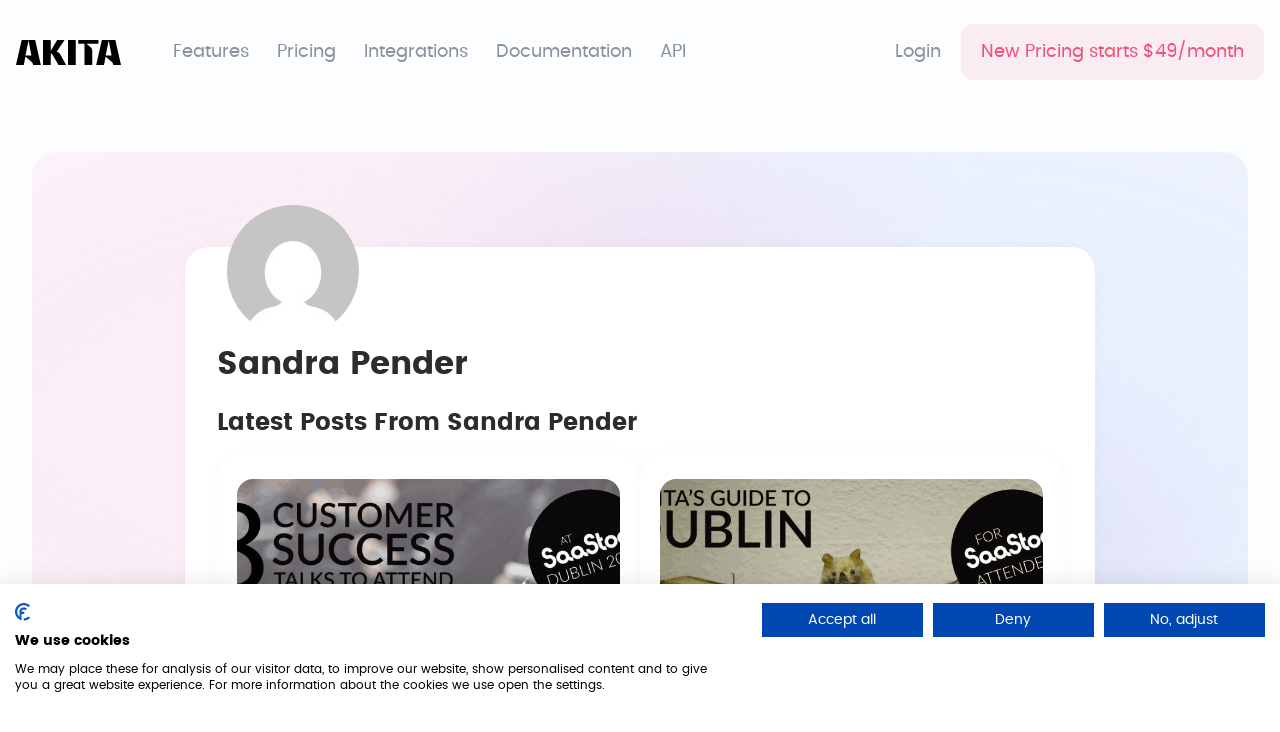

--- FILE ---
content_type: text/html; charset=UTF-8
request_url: https://akitaapp.com/author/sandra-pender/
body_size: 11088
content:

<!doctype html>
<html lang="en-US">
<head>

	<meta charset="UTF-8">
	<meta name="viewport" content="width=device-width, initial-scale=1">
	<link rel="profile" href="https://gmpg.org/xfn/11"/>

	<script type="module" src="https://cdn.ampproject.org/bento.mjs" crossorigin="anonymous"></script>
	<script nomodule src="https://cdn.ampproject.org/bento.js" crossorigin="anonymous"></script>

	<script type="module" src="https://cdn.ampproject.org/v0/bento-social-share-1.0.mjs" crossorigin="anonymous"></script>
	<script nomodule src="https://cdn.ampproject.org/v0/bento-social-share-1.0.js" crossorigin="anonymous"></script>
	<link rel="stylesheet" href="https://cdn.ampproject.org/v0/bento-social-share-1.0.css" crossorigin="anonymous"/>

	<link rel="stylesheet" href="https://cdn.jsdelivr.net/npm/swiper@11.0.5/swiper-bundle.min.css"/>
	<script src="https://cdn.jsdelivr.net/npm/swiper@11.0.5/swiper-bundle.min.js"></script>


	<meta name='robots' content='index, follow, max-image-preview:large, max-snippet:-1, max-video-preview:-1' />
<link rel="alternate" hreflang="en" href="https://akitaapp.com/author/sandra-pender/" />
<link rel="alternate" hreflang="sv" href="https://akitaapp.com/sv/author/sandra-pender/" />
<link rel="alternate" hreflang="x-default" href="https://akitaapp.com/author/sandra-pender/" />

	<!-- This site is optimized with the Yoast SEO plugin v23.2 - https://yoast.com/wordpress/plugins/seo/ -->
	<title>Sandra Pender, Author at Akita</title>
	<link rel="canonical" href="https://akitaapp.com/author/sandra-pender/" />
	<meta property="og:locale" content="en_US" />
	<meta property="og:type" content="profile" />
	<meta property="og:title" content="Sandra Pender, Author at Akita" />
	<meta property="og:url" content="https://akitaapp.com/author/sandra-pender/" />
	<meta property="og:site_name" content="Akita" />
	<meta property="og:image" content="https://secure.gravatar.com/avatar/4ffcdaa23c3b16c17f574892baec2e10?s=500&d=mm&r=g" />
	<meta name="twitter:card" content="summary_large_image" />
	<meta name="twitter:site" content="@akita" />
	<script type="application/ld+json" class="yoast-schema-graph">{"@context":"https://schema.org","@graph":[{"@type":"ProfilePage","@id":"https://akitaapp.com/author/sandra-pender/","url":"https://akitaapp.com/author/sandra-pender/","name":"Sandra Pender, Author at Akita","isPartOf":{"@id":"https://akitaapp.com/#website"},"primaryImageOfPage":{"@id":"https://akitaapp.com/author/sandra-pender/#primaryimage"},"image":{"@id":"https://akitaapp.com/author/sandra-pender/#primaryimage"},"thumbnailUrl":"https://akitaapp.com/wp-content/uploads/2019/10/The-Customer-Success-Managers-Guide-to-SaaStock-2019.png","breadcrumb":{"@id":"https://akitaapp.com/author/sandra-pender/#breadcrumb"},"inLanguage":"en-US","potentialAction":[{"@type":"ReadAction","target":["https://akitaapp.com/author/sandra-pender/"]}]},{"@type":"ImageObject","inLanguage":"en-US","@id":"https://akitaapp.com/author/sandra-pender/#primaryimage","url":"https://akitaapp.com/wp-content/uploads/2019/10/The-Customer-Success-Managers-Guide-to-SaaStock-2019.png","contentUrl":"https://akitaapp.com/wp-content/uploads/2019/10/The-Customer-Success-Managers-Guide-to-SaaStock-2019.png","width":800,"height":400,"caption":"The Customer Success Manager’s Guide to SaaStock 2019"},{"@type":"BreadcrumbList","@id":"https://akitaapp.com/author/sandra-pender/#breadcrumb","itemListElement":[{"@type":"ListItem","position":1,"name":"Home","item":"https://akitaapp.com/"},{"@type":"ListItem","position":2,"name":"Archives for Sandra Pender"}]},{"@type":"WebSite","@id":"https://akitaapp.com/#website","url":"https://akitaapp.com/","name":"Akita","description":"","publisher":{"@id":"https://akitaapp.com/#organization"},"potentialAction":[{"@type":"SearchAction","target":{"@type":"EntryPoint","urlTemplate":"https://akitaapp.com/?s={search_term_string}"},"query-input":"required name=search_term_string"}],"inLanguage":"en-US"},{"@type":"Organization","@id":"https://akitaapp.com/#organization","name":"Akita","url":"https://akitaapp.com/","logo":{"@type":"ImageObject","inLanguage":"en-US","@id":"https://akitaapp.com/#/schema/logo/image/","url":"https://akitaapp.com/wp-content/uploads/2023/01/akita_brand_assets_logo_dark.png","contentUrl":"https://akitaapp.com/wp-content/uploads/2023/01/akita_brand_assets_logo_dark.png","width":1208,"height":287,"caption":"Akita"},"image":{"@id":"https://akitaapp.com/#/schema/logo/image/"},"sameAs":["https://www.facebook.com/akitaapp/","https://x.com/akita"]},{"@type":"Person","@id":"https://akitaapp.com/#/schema/person/902e1234271fb74adb57308bd3677b5e","name":"Sandra Pender","image":{"@type":"ImageObject","inLanguage":"en-US","@id":"https://akitaapp.com/#/schema/person/image/","url":"https://secure.gravatar.com/avatar/14f7473445f6ece087219422dca5663ff9a6db19f5fbf8e6e540a53bdde968ca?s=96&d=mm&r=g","contentUrl":"https://secure.gravatar.com/avatar/14f7473445f6ece087219422dca5663ff9a6db19f5fbf8e6e540a53bdde968ca?s=96&d=mm&r=g","caption":"Sandra Pender"},"mainEntityOfPage":{"@id":"https://akitaapp.com/author/sandra-pender/"}}]}</script>
	<!-- / Yoast SEO plugin. -->


<style id='wp-img-auto-sizes-contain-inline-css'>
img:is([sizes=auto i],[sizes^="auto," i]){contain-intrinsic-size:3000px 1500px}
/*# sourceURL=wp-img-auto-sizes-contain-inline-css */
</style>
<link rel='stylesheet' id='wp-block-library-css' href='https://akitaapp.com/wp-includes/css/dist/block-library/style.min.css?ver=6.9' media='all' />
<style id='wp-block-paragraph-inline-css'>
.is-small-text{font-size:.875em}.is-regular-text{font-size:1em}.is-large-text{font-size:2.25em}.is-larger-text{font-size:3em}.has-drop-cap:not(:focus):first-letter{float:left;font-size:8.4em;font-style:normal;font-weight:100;line-height:.68;margin:.05em .1em 0 0;text-transform:uppercase}body.rtl .has-drop-cap:not(:focus):first-letter{float:none;margin-left:.1em}p.has-drop-cap.has-background{overflow:hidden}:root :where(p.has-background){padding:1.25em 2.375em}:where(p.has-text-color:not(.has-link-color)) a{color:inherit}p.has-text-align-left[style*="writing-mode:vertical-lr"],p.has-text-align-right[style*="writing-mode:vertical-rl"]{rotate:180deg}
/*# sourceURL=https://akitaapp.com/wp-includes/blocks/paragraph/style.min.css */
</style>
<style id='global-styles-inline-css'>
:root{--wp--preset--aspect-ratio--square: 1;--wp--preset--aspect-ratio--4-3: 4/3;--wp--preset--aspect-ratio--3-4: 3/4;--wp--preset--aspect-ratio--3-2: 3/2;--wp--preset--aspect-ratio--2-3: 2/3;--wp--preset--aspect-ratio--16-9: 16/9;--wp--preset--aspect-ratio--9-16: 9/16;--wp--preset--color--black: #000000;--wp--preset--color--cyan-bluish-gray: #abb8c3;--wp--preset--color--white: #ffffff;--wp--preset--color--pale-pink: #f78da7;--wp--preset--color--vivid-red: #cf2e2e;--wp--preset--color--luminous-vivid-orange: #ff6900;--wp--preset--color--luminous-vivid-amber: #fcb900;--wp--preset--color--light-green-cyan: #7bdcb5;--wp--preset--color--vivid-green-cyan: #00d084;--wp--preset--color--pale-cyan-blue: #8ed1fc;--wp--preset--color--vivid-cyan-blue: #0693e3;--wp--preset--color--vivid-purple: #9b51e0;--wp--preset--gradient--vivid-cyan-blue-to-vivid-purple: linear-gradient(135deg,rgb(6,147,227) 0%,rgb(155,81,224) 100%);--wp--preset--gradient--light-green-cyan-to-vivid-green-cyan: linear-gradient(135deg,rgb(122,220,180) 0%,rgb(0,208,130) 100%);--wp--preset--gradient--luminous-vivid-amber-to-luminous-vivid-orange: linear-gradient(135deg,rgb(252,185,0) 0%,rgb(255,105,0) 100%);--wp--preset--gradient--luminous-vivid-orange-to-vivid-red: linear-gradient(135deg,rgb(255,105,0) 0%,rgb(207,46,46) 100%);--wp--preset--gradient--very-light-gray-to-cyan-bluish-gray: linear-gradient(135deg,rgb(238,238,238) 0%,rgb(169,184,195) 100%);--wp--preset--gradient--cool-to-warm-spectrum: linear-gradient(135deg,rgb(74,234,220) 0%,rgb(151,120,209) 20%,rgb(207,42,186) 40%,rgb(238,44,130) 60%,rgb(251,105,98) 80%,rgb(254,248,76) 100%);--wp--preset--gradient--blush-light-purple: linear-gradient(135deg,rgb(255,206,236) 0%,rgb(152,150,240) 100%);--wp--preset--gradient--blush-bordeaux: linear-gradient(135deg,rgb(254,205,165) 0%,rgb(254,45,45) 50%,rgb(107,0,62) 100%);--wp--preset--gradient--luminous-dusk: linear-gradient(135deg,rgb(255,203,112) 0%,rgb(199,81,192) 50%,rgb(65,88,208) 100%);--wp--preset--gradient--pale-ocean: linear-gradient(135deg,rgb(255,245,203) 0%,rgb(182,227,212) 50%,rgb(51,167,181) 100%);--wp--preset--gradient--electric-grass: linear-gradient(135deg,rgb(202,248,128) 0%,rgb(113,206,126) 100%);--wp--preset--gradient--midnight: linear-gradient(135deg,rgb(2,3,129) 0%,rgb(40,116,252) 100%);--wp--preset--font-size--small: 13px;--wp--preset--font-size--medium: 20px;--wp--preset--font-size--large: 36px;--wp--preset--font-size--x-large: 42px;--wp--preset--spacing--20: 0.44rem;--wp--preset--spacing--30: 0.67rem;--wp--preset--spacing--40: 1rem;--wp--preset--spacing--50: 1.5rem;--wp--preset--spacing--60: 2.25rem;--wp--preset--spacing--70: 3.38rem;--wp--preset--spacing--80: 5.06rem;--wp--preset--shadow--natural: 6px 6px 9px rgba(0, 0, 0, 0.2);--wp--preset--shadow--deep: 12px 12px 50px rgba(0, 0, 0, 0.4);--wp--preset--shadow--sharp: 6px 6px 0px rgba(0, 0, 0, 0.2);--wp--preset--shadow--outlined: 6px 6px 0px -3px rgb(255, 255, 255), 6px 6px rgb(0, 0, 0);--wp--preset--shadow--crisp: 6px 6px 0px rgb(0, 0, 0);}:where(.is-layout-flex){gap: 0.5em;}:where(.is-layout-grid){gap: 0.5em;}body .is-layout-flex{display: flex;}.is-layout-flex{flex-wrap: wrap;align-items: center;}.is-layout-flex > :is(*, div){margin: 0;}body .is-layout-grid{display: grid;}.is-layout-grid > :is(*, div){margin: 0;}:where(.wp-block-columns.is-layout-flex){gap: 2em;}:where(.wp-block-columns.is-layout-grid){gap: 2em;}:where(.wp-block-post-template.is-layout-flex){gap: 1.25em;}:where(.wp-block-post-template.is-layout-grid){gap: 1.25em;}.has-black-color{color: var(--wp--preset--color--black) !important;}.has-cyan-bluish-gray-color{color: var(--wp--preset--color--cyan-bluish-gray) !important;}.has-white-color{color: var(--wp--preset--color--white) !important;}.has-pale-pink-color{color: var(--wp--preset--color--pale-pink) !important;}.has-vivid-red-color{color: var(--wp--preset--color--vivid-red) !important;}.has-luminous-vivid-orange-color{color: var(--wp--preset--color--luminous-vivid-orange) !important;}.has-luminous-vivid-amber-color{color: var(--wp--preset--color--luminous-vivid-amber) !important;}.has-light-green-cyan-color{color: var(--wp--preset--color--light-green-cyan) !important;}.has-vivid-green-cyan-color{color: var(--wp--preset--color--vivid-green-cyan) !important;}.has-pale-cyan-blue-color{color: var(--wp--preset--color--pale-cyan-blue) !important;}.has-vivid-cyan-blue-color{color: var(--wp--preset--color--vivid-cyan-blue) !important;}.has-vivid-purple-color{color: var(--wp--preset--color--vivid-purple) !important;}.has-black-background-color{background-color: var(--wp--preset--color--black) !important;}.has-cyan-bluish-gray-background-color{background-color: var(--wp--preset--color--cyan-bluish-gray) !important;}.has-white-background-color{background-color: var(--wp--preset--color--white) !important;}.has-pale-pink-background-color{background-color: var(--wp--preset--color--pale-pink) !important;}.has-vivid-red-background-color{background-color: var(--wp--preset--color--vivid-red) !important;}.has-luminous-vivid-orange-background-color{background-color: var(--wp--preset--color--luminous-vivid-orange) !important;}.has-luminous-vivid-amber-background-color{background-color: var(--wp--preset--color--luminous-vivid-amber) !important;}.has-light-green-cyan-background-color{background-color: var(--wp--preset--color--light-green-cyan) !important;}.has-vivid-green-cyan-background-color{background-color: var(--wp--preset--color--vivid-green-cyan) !important;}.has-pale-cyan-blue-background-color{background-color: var(--wp--preset--color--pale-cyan-blue) !important;}.has-vivid-cyan-blue-background-color{background-color: var(--wp--preset--color--vivid-cyan-blue) !important;}.has-vivid-purple-background-color{background-color: var(--wp--preset--color--vivid-purple) !important;}.has-black-border-color{border-color: var(--wp--preset--color--black) !important;}.has-cyan-bluish-gray-border-color{border-color: var(--wp--preset--color--cyan-bluish-gray) !important;}.has-white-border-color{border-color: var(--wp--preset--color--white) !important;}.has-pale-pink-border-color{border-color: var(--wp--preset--color--pale-pink) !important;}.has-vivid-red-border-color{border-color: var(--wp--preset--color--vivid-red) !important;}.has-luminous-vivid-orange-border-color{border-color: var(--wp--preset--color--luminous-vivid-orange) !important;}.has-luminous-vivid-amber-border-color{border-color: var(--wp--preset--color--luminous-vivid-amber) !important;}.has-light-green-cyan-border-color{border-color: var(--wp--preset--color--light-green-cyan) !important;}.has-vivid-green-cyan-border-color{border-color: var(--wp--preset--color--vivid-green-cyan) !important;}.has-pale-cyan-blue-border-color{border-color: var(--wp--preset--color--pale-cyan-blue) !important;}.has-vivid-cyan-blue-border-color{border-color: var(--wp--preset--color--vivid-cyan-blue) !important;}.has-vivid-purple-border-color{border-color: var(--wp--preset--color--vivid-purple) !important;}.has-vivid-cyan-blue-to-vivid-purple-gradient-background{background: var(--wp--preset--gradient--vivid-cyan-blue-to-vivid-purple) !important;}.has-light-green-cyan-to-vivid-green-cyan-gradient-background{background: var(--wp--preset--gradient--light-green-cyan-to-vivid-green-cyan) !important;}.has-luminous-vivid-amber-to-luminous-vivid-orange-gradient-background{background: var(--wp--preset--gradient--luminous-vivid-amber-to-luminous-vivid-orange) !important;}.has-luminous-vivid-orange-to-vivid-red-gradient-background{background: var(--wp--preset--gradient--luminous-vivid-orange-to-vivid-red) !important;}.has-very-light-gray-to-cyan-bluish-gray-gradient-background{background: var(--wp--preset--gradient--very-light-gray-to-cyan-bluish-gray) !important;}.has-cool-to-warm-spectrum-gradient-background{background: var(--wp--preset--gradient--cool-to-warm-spectrum) !important;}.has-blush-light-purple-gradient-background{background: var(--wp--preset--gradient--blush-light-purple) !important;}.has-blush-bordeaux-gradient-background{background: var(--wp--preset--gradient--blush-bordeaux) !important;}.has-luminous-dusk-gradient-background{background: var(--wp--preset--gradient--luminous-dusk) !important;}.has-pale-ocean-gradient-background{background: var(--wp--preset--gradient--pale-ocean) !important;}.has-electric-grass-gradient-background{background: var(--wp--preset--gradient--electric-grass) !important;}.has-midnight-gradient-background{background: var(--wp--preset--gradient--midnight) !important;}.has-small-font-size{font-size: var(--wp--preset--font-size--small) !important;}.has-medium-font-size{font-size: var(--wp--preset--font-size--medium) !important;}.has-large-font-size{font-size: var(--wp--preset--font-size--large) !important;}.has-x-large-font-size{font-size: var(--wp--preset--font-size--x-large) !important;}
/*# sourceURL=global-styles-inline-css */
</style>

<style id='classic-theme-styles-inline-css'>
/*! This file is auto-generated */
.wp-block-button__link{color:#fff;background-color:#32373c;border-radius:9999px;box-shadow:none;text-decoration:none;padding:calc(.667em + 2px) calc(1.333em + 2px);font-size:1.125em}.wp-block-file__button{background:#32373c;color:#fff;text-decoration:none}
/*# sourceURL=/wp-includes/css/classic-themes.min.css */
</style>
<link rel='stylesheet' id='wpml-blocks-css' href='https://akitaapp.com/wp-content/plugins/sitepress-multilingual-cms/dist/css/blocks/styles.css?ver=4.6.12' media='all' />
<link rel='stylesheet' id='contact-form-7-css' href='https://akitaapp.com/wp-content/plugins/contact-form-7/includes/css/styles.css?ver=5.9.8' media='all' />
<link rel='stylesheet' id='wpa-css-css' href='https://akitaapp.com/wp-content/plugins/honeypot/includes/css/wpa.css?ver=2.2.02' media='all' />
<link rel='stylesheet' id='dashicons-css' href='https://akitaapp.com/wp-includes/css/dashicons.min.css?ver=6.9' media='all' />
<link rel='stylesheet' id='post-views-counter-frontend-css' href='https://akitaapp.com/wp-content/plugins/post-views-counter/css/frontend.min.css?ver=1.4.7' media='all' />
<link rel='stylesheet' id='wpcf7-redirect-script-frontend-css' href='https://akitaapp.com/wp-content/plugins/wpcf7-redirect/build/css/wpcf7-redirect-frontend.min.css?ver=1.1' media='all' />
<link rel='stylesheet' id='wpml-legacy-dropdown-0-css' href='https://akitaapp.com/wp-content/plugins/sitepress-multilingual-cms/templates/language-switchers/legacy-dropdown/style.min.css?ver=1' media='all' />
<link rel='stylesheet' id='akitaapp-style-css' href='https://akitaapp.com/wp-content/themes/akitaapp/style.css?ver=1.0.0' media='all' />
<script id="wpml-cookie-js-extra">
var wpml_cookies = {"wp-wpml_current_language":{"value":"en","expires":1,"path":"/"}};
var wpml_cookies = {"wp-wpml_current_language":{"value":"en","expires":1,"path":"/"}};
//# sourceURL=wpml-cookie-js-extra
</script>
<script src="https://akitaapp.com/wp-content/plugins/sitepress-multilingual-cms/res/js/cookies/language-cookie.js?ver=4.6.12" id="wpml-cookie-js" defer data-wp-strategy="defer"></script>
<script src="https://akitaapp.com/wp-includes/js/jquery/jquery.min.js?ver=3.7.1" id="jquery-core-js"></script>
<script src="https://akitaapp.com/wp-includes/js/jquery/jquery-migrate.min.js?ver=3.4.1" id="jquery-migrate-js"></script>
<script src="https://akitaapp.com/wp-content/plugins/sitepress-multilingual-cms/templates/language-switchers/legacy-dropdown/script.min.js?ver=1" id="wpml-legacy-dropdown-0-js"></script>
<meta name="generator" content="WPML ver:4.6.12 stt:12,1,4,3,13,20,40,42,41,2,50;" />
<script id='nitro-telemetry-meta' nitro-exclude>window.NPTelemetryMetadata={missReason: (!window.NITROPACK_STATE ? 'cache not found' : 'hit'),pageType: 'author',isEligibleForOptimization: true,}</script><script id='nitro-generic' nitro-exclude>(()=>{window.NitroPack=window.NitroPack||{coreVersion:"na",isCounted:!1};let e=document.createElement("script");if(e.src="https://nitroscripts.com/xVAhkWtTnUnbdIzYyCfApZyQWktPXEGp",e.async=!0,e.id="nitro-script",document.head.appendChild(e),!window.NitroPack.isCounted){window.NitroPack.isCounted=!0;let t=()=>{navigator.sendBeacon("https://to.getnitropack.com/p",JSON.stringify({siteId:"xVAhkWtTnUnbdIzYyCfApZyQWktPXEGp",url:window.location.href,isOptimized:!!window.IS_NITROPACK,coreVersion:"na",missReason:window.NPTelemetryMetadata?.missReason||"",pageType:window.NPTelemetryMetadata?.pageType||"",isEligibleForOptimization:!!window.NPTelemetryMetadata?.isEligibleForOptimization}))};(()=>{let e=()=>new Promise(e=>{"complete"===document.readyState?e():window.addEventListener("load",e)}),i=()=>new Promise(e=>{document.prerendering?document.addEventListener("prerenderingchange",e,{once:!0}):e()}),a=async()=>{await i(),await e(),t()};a()})(),window.addEventListener("pageshow",e=>{if(e.persisted){let i=document.prerendering||self.performance?.getEntriesByType?.("navigation")[0]?.activationStart>0;"visible"!==document.visibilityState||i||t()}})}})();</script><script src="https://consent.cookiefirst.com/sites/akitaapp.com-e18bc5a1-c67c-4c82-8e0a-92d9460ae268/consent.js"></script>	<!-- Google Tag Manager -->
	<script>(function(w,d,s,l,i){w[l]=w[l]||[];w[l].push({'gtm.start':
	new Date().getTime(),event:'gtm.js'});var f=d.getElementsByTagName(s)[0],
	j=d.createElement(s),dl=l!='dataLayer'?'&l='+l:'';j.async=true;j.src=
	'https://www.googletagmanager.com/gtm.js?id='+i+dl;f.parentNode.insertBefore(j,f);
	})(window,document,'script','dataLayer','GTM-W9Z5FR6');</script>
	<!-- End Google Tag Manager -->

<noscript><iframe src="https://www.googletagmanager.com/ns.html?id=GTM-W9Z5FR6"
height="0" width="0" style="display:none;visibility:hidden"></iframe></noscript><link rel="icon" href="https://akitaapp.com/wp-content/uploads/2023/01/favicon-150x150.png" sizes="32x32" />
<link rel="icon" href="https://akitaapp.com/wp-content/uploads/2023/01/favicon.png" sizes="192x192" />
<link rel="apple-touch-icon" href="https://akitaapp.com/wp-content/uploads/2023/01/favicon.png" />
<meta name="msapplication-TileImage" content="https://akitaapp.com/wp-content/uploads/2023/01/favicon.png" />

</head>

<body class="archive author author-sandra-pender author-8 wp-theme-akitaapp hfeed" >


	<header id="masthead" class="site-header">

		<div class="container">

			<div class="header-main">

				<div class="row">

					<div class="site-branding">
						<a class="logo" href="/">
							<svg version="1.1" viewBox="3.519 48.863 1207.773 287.34">
							<g>
								<path d="M199.528,336.203l-1.96-11.368c-0.784-4.44-2.223-8.36-4.312-11.76c-2.095-3.394-4.838-6.664-8.232-9.801l-73.304-64.287l-18.424,97.216H3.528L68.6,48.867h155.624l64.68,287.336H199.528zM147.784,53.571l-35.28,172.479h68.208L147.784,53.571z M491.958,336.203l-63.896-110.937c-9.151-14.633-17.904-22.473-26.264-23.52v134.456h-88.592V48.867h88.592v127.792L476.67,48.867h85.456L470.79,184.891c8.361,0.263,16.33,3.204,23.912,8.82c7.577,5.623,13.585,12.348,18.032,20.188l66.64,122.305H491.958z M602.893,336.203V48.867h88.591v287.336H602.893z M790.268,336.203V92.379h-71.344V48.867h232.455v43.512h-135.24l50.961,44.688c8.098,7.583,12.152,16.207,12.152,25.872v173.264H790.268z M1121.902,336.203l-1.959-11.368c-0.785-4.44-2.225-8.36-4.312-11.76c-2.096-3.394-4.84-6.664-8.232-9.801l-73.305-64.287l-18.424,97.216h-89.768l65.072-287.336h155.623l64.682,287.336H1121.902zM1070.158,53.571l-35.279,172.479h68.207L1070.158,53.571z"/>
							</g>
							</svg>
						</a>
					</div>

					<div class="float-left-navigation">
						<nav id="site-navigation1" class="main-navigation">
							<div class="menu-leftmenu-container"><ul id="left-menu" class="menu"><li id="menu-item-17" class="menu-item menu-item-type-custom menu-item-object-custom menu-item-has-children menu-item-17"><a href="#">Features</a>
<ul class="sub-menu">
	<li id="menu-item-65" class="feature menu-icon1 menu-item menu-item-type-post_type menu-item-object-page menu-item-65"><a href="https://akitaapp.com/customer-segmentation/"><span class="menu-item-svg"></span>Customer Segmentation<br/><span class="menu-item-description">Use powerful filters to create fine-grained lists of Accounts and Contacts.</span></a></li>
	<li id="menu-item-64" class="feature menu-icon2 menu-item menu-item-type-post_type menu-item-object-page menu-item-64"><a href="https://akitaapp.com/task-management/"><span class="menu-item-svg"></span>Task Management<br/><span class="menu-item-description">Manage your day-to-day Customer tasks using the view that makes you the most productive.</span></a></li>
	<li id="menu-item-63" class="feature menu-icon3 menu-item menu-item-type-post_type menu-item-object-page menu-item-63"><a href="https://akitaapp.com/customer-health-scores/"><span class="menu-item-svg"></span>Customer Health Scores<br/><span class="menu-item-description">Build bespoke Account and Contact Health Scores to fit your unique business.</span></a></li>
	<li id="menu-item-62" class="feature menu-icon4 menu-item menu-item-type-post_type menu-item-object-page menu-item-62"><a href="https://akitaapp.com/customer-success-playbooks/"><span class="menu-item-svg"></span>Automated Playbooks<br/><span class="menu-item-description">Create scalable, repeatable processes with automated Playbooks.</span></a></li>
	<li id="menu-item-61" class="feature menu-icon5 menu-item menu-item-type-post_type menu-item-object-page menu-item-61"><a href="https://akitaapp.com/360-degree-customer-view/"><span class="menu-item-svg"></span>360° Customer View<br/><span class="menu-item-description">Assemble a unified-view of each Account with data from over 100 SaaS integrations.</span></a></li>
	<li id="menu-item-60" class="feature menu-icon6 menu-item menu-item-type-post_type menu-item-object-page menu-item-60"><a href="https://akitaapp.com/customer-dashboards/"><span class="menu-item-svg"></span>Personalized Dashboards<br/><span class="menu-item-description">Add key Metrics and Segments to Dashboards to give instant access to important information.</span></a></li>
</ul>
</li>
<li id="menu-item-18" class="menu-item menu-item-type-post_type menu-item-object-page menu-item-18"><a href="https://akitaapp.com/pricing/">Pricing</a></li>
<li id="menu-item-132" class="menu-item menu-item-type-custom menu-item-object-custom menu-item-has-children menu-item-132"><a href="https://akitaapp.com/directory/">Integrations</a>
<ul class="sub-menu">
	<li id="menu-item-6075" class="feature menu-icon1 menu-item menu-item-type-custom menu-item-object-custom menu-item-6075"><a href="https://akitaapp.com/directory/intercom/"><span class="menu-item-svg"></span>Intercom<br/><span class="menu-item-description">Syncronize Akita with Intercom for an ultimate customer success experience.</span></a></li>
</ul>
</li>
<li id="menu-item-11087" class="menu-item menu-item-type-custom menu-item-object-custom menu-item-11087"><a href="https://docs.akitaapp.com/en/">Documentation</a></li>
<li id="menu-item-11088" class="menu-item menu-item-type-custom menu-item-object-custom menu-item-11088"><a href="https://www.akitaapp.com/api/">API</a></li>
</ul></div>						</nav>
					</div>

					<div class="float-right-navigation">
						<nav id="site-navigation2" class="main-navigation">
							<div class="menu-rightmenu-container"><ul id="right-menu" class="menu"><li id="menu-item-19" class="menu-item menu-item-type-custom menu-item-object-custom menu-item-19"><a href="https://web.akitaapp.com/">Login</a></li>
<li id="menu-item-11012" class="link-red menu-item menu-item-type-custom menu-item-object-custom menu-item-11012"><a href="https://akitaapp.com/pricing/">New Pricing starts $49/month</a></li>
</ul></div>						</nav>
					</div>

					<div class="compact-navigation"> 
						<div class="navigation-action-links">
							<ul class="main-navigation">
								<li class="navigation-item">
									<a class="menu-btn" id="open-sidebar" onclick="menuSidebar();">
										<svg xmlns="http://www.w3.org/2000/svg" width="60" height="60" viewBox="0 0 60 60" fill="none">
											<path d="M7.5 15.0024H52.5M7.5 30.0024H52.5M7.5 45.0024H52.5" stroke="#F1527A" stroke-width="2.5" stroke-linecap="round" stroke-linejoin="round"/>
										</svg>
									</a>
								</li>
							</ul>
						</div>
					</div>

				</div>

			</div>

		</div>

	</header>
<main id="primary" class="site-main">

<div class="page-gradient pink-violet-gradient"></div>

<section class="author-page">
    <div class="narrow-container">
        <div class="content white-bg">

        
        <div class="author__image">
            <img alt='' src='https://secure.gravatar.com/avatar/14f7473445f6ece087219422dca5663ff9a6db19f5fbf8e6e540a53bdde968ca?s=132&#038;d=mm&#038;r=g' srcset='https://secure.gravatar.com/avatar/14f7473445f6ece087219422dca5663ff9a6db19f5fbf8e6e540a53bdde968ca?s=264&#038;d=mm&#038;r=g 2x' class='avatar avatar-132 photo' height='132' width='132' decoding='async'/>        </div>

        <div class="author__about">
            <div class="row">    
                <h1 class="name">
                    Sandra Pender                </h1>
                <div class="author__social">
                                                                            </div>
            </div>

            
                    </div>

        
        
        <div class="author__related">

            <h2>Latest Posts From Sandra Pender </h2>

            
                    <div class="blog-post">
                        <div class="row">

                                                            
                                <div class="item">

	<img width="800" height="400" src="https://akitaapp.com/wp-content/uploads/2019/10/The-Customer-Success-Managers-Guide-to-SaaStock-2019.png" class="attachment-post-thumbnail size-post-thumbnail wp-post-image" alt="The Customer Success Manager’s Guide to SaaStock 2019" decoding="async" fetchpriority="high" srcset="https://akitaapp.com/wp-content/uploads/2019/10/The-Customer-Success-Managers-Guide-to-SaaStock-2019.png 800w, https://akitaapp.com/wp-content/uploads/2019/10/The-Customer-Success-Managers-Guide-to-SaaStock-2019-300x150.png 300w, https://akitaapp.com/wp-content/uploads/2019/10/The-Customer-Success-Managers-Guide-to-SaaStock-2019-768x384.png 768w" sizes="(max-width: 800px) 100vw, 800px" /> 

	<div class="post__meta row">

  <div class="post__author">
        <a href="https://akitaapp.com/author/sandra-pender/">
      <img alt='' src='https://secure.gravatar.com/avatar/14f7473445f6ece087219422dca5663ff9a6db19f5fbf8e6e540a53bdde968ca?s=96&#038;d=mm&#038;r=g' srcset='https://secure.gravatar.com/avatar/14f7473445f6ece087219422dca5663ff9a6db19f5fbf8e6e540a53bdde968ca?s=192&#038;d=mm&#038;r=g 2x' class='avatar avatar-96 photo' height='96' width='96' decoding='async'/>      <span>Sandra Pender</span>
    </a>
  </div>

</div>
	<a class="title" href="https://akitaapp.com/blog/the-customer-success-managers-guide-to-saastock-2019/">The Customer Success Manager&#8217;s Guide to SaaStock 2019</a>

	<div class="text"></div>

	<a href="https://akitaapp.com/blog/the-customer-success-managers-guide-to-saastock-2019/" class="btn-read-more">
		<span>Read more</span>
		<svg xmlns="http://www.w3.org/2000/svg" width="25" height="24" viewBox="0 0 25 24" fill="none">
		<path d="M19.0093 11.23L4.22973 11.23C3.83081 11.23 3.5 11.5791 3.5 12.0001C3.5 12.421 3.83081 12.7701 4.22973 12.7701L19.0091 12.7701L14.3486 17.6883C14.0665 17.9861 14.0665 18.4789 14.3486 18.7767C14.6308 19.0744 15.0978 19.0744 15.38 18.7767L21.2859 12.5442C21.4319 12.3902 21.5 12.1951 21.5 12C21.5 11.8049 21.4319 11.6098 21.2859 11.4558L15.38 5.22332C15.0978 4.92556 14.6308 4.92556 14.3486 5.22332C14.0665 5.52109 14.0665 6.01393 14.3486 6.3117L19.0093 11.23Z" fill="#7057EF"/>
		</svg>
	</a>

</div>
                                                            
                                <div class="item">

	<img width="800" height="400" src="https://akitaapp.com/wp-content/uploads/2019/10/Things-to-do-in-Dublin-during-SaaStock-2019.png" class="attachment-post-thumbnail size-post-thumbnail wp-post-image" alt="Things to do in Dublin during SaaStock 2019" decoding="async" srcset="https://akitaapp.com/wp-content/uploads/2019/10/Things-to-do-in-Dublin-during-SaaStock-2019.png 800w, https://akitaapp.com/wp-content/uploads/2019/10/Things-to-do-in-Dublin-during-SaaStock-2019-300x150.png 300w, https://akitaapp.com/wp-content/uploads/2019/10/Things-to-do-in-Dublin-during-SaaStock-2019-768x384.png 768w" sizes="(max-width: 800px) 100vw, 800px" /> 

	<div class="post__meta row">

  <div class="post__author">
        <a href="https://akitaapp.com/author/sandra-pender/">
      <img alt='' src='https://secure.gravatar.com/avatar/14f7473445f6ece087219422dca5663ff9a6db19f5fbf8e6e540a53bdde968ca?s=96&#038;d=mm&#038;r=g' srcset='https://secure.gravatar.com/avatar/14f7473445f6ece087219422dca5663ff9a6db19f5fbf8e6e540a53bdde968ca?s=192&#038;d=mm&#038;r=g 2x' class='avatar avatar-96 photo' height='96' width='96' decoding='async'/>      <span>Sandra Pender</span>
    </a>
  </div>

</div>
	<a class="title" href="https://akitaapp.com/blog/akitas-guide-to-dublin-for-saastock-2019-attendees/">Akita&#8217;s Guide to Dublin for SaaStock 2019 Attendees</a>

	<div class="text"><p>In preparation for SaaStock Dublin, we asked our Co-founder, recovering Archaeologist and one time Dublin Tour Guide Barry Devon to suggest 7 things to keep you busy around the event.</p>
</div>

	<a href="https://akitaapp.com/blog/akitas-guide-to-dublin-for-saastock-2019-attendees/" class="btn-read-more">
		<span>Read more</span>
		<svg xmlns="http://www.w3.org/2000/svg" width="25" height="24" viewBox="0 0 25 24" fill="none">
		<path d="M19.0093 11.23L4.22973 11.23C3.83081 11.23 3.5 11.5791 3.5 12.0001C3.5 12.421 3.83081 12.7701 4.22973 12.7701L19.0091 12.7701L14.3486 17.6883C14.0665 17.9861 14.0665 18.4789 14.3486 18.7767C14.6308 19.0744 15.0978 19.0744 15.38 18.7767L21.2859 12.5442C21.4319 12.3902 21.5 12.1951 21.5 12C21.5 11.8049 21.4319 11.6098 21.2859 11.4558L15.38 5.22332C15.0978 4.92556 14.6308 4.92556 14.3486 5.22332C14.0665 5.52109 14.0665 6.01393 14.3486 6.3117L19.0093 11.23Z" fill="#7057EF"/>
		</svg>
	</a>

</div>
                            
                        </div>

                    </div>

            
          </div>

        </div>
    </div>
  </section>

</main>

<script nitro-exclude>
    var heartbeatData = new FormData(); heartbeatData.append('nitroHeartbeat', '1');
    fetch(location.href, {method: 'POST', body: heartbeatData, credentials: 'omit'});
</script>
<script nitro-exclude>
    document.cookie = 'nitroCachedPage=' + (!window.NITROPACK_STATE ? '0' : '1') + '; path=/; SameSite=Lax';
</script>
<script nitro-exclude>
    if (!window.NITROPACK_STATE || window.NITROPACK_STATE != 'FRESH') {
        var proxyPurgeOnly = 0;
        if (typeof navigator.sendBeacon !== 'undefined') {
            var nitroData = new FormData(); nitroData.append('nitroBeaconUrl', 'aHR0cHM6Ly9ha2l0YWFwcC5jb20vYXV0aG9yL3NhbmRyYS1wZW5kZXIv'); nitroData.append('nitroBeaconCookies', 'W10='); nitroData.append('nitroBeaconHash', 'bb96278fa6c72be70835fe5bef6a73f7d862023aebfb39303d5418b5866aef3ef9c959eefbb85c2ccfe533b07f3463121ca2161a5d89c5ae0e1cf13b01bcbc04'); nitroData.append('proxyPurgeOnly', ''); nitroData.append('layout', 'author'); navigator.sendBeacon(location.href, nitroData);
        } else {
            var xhr = new XMLHttpRequest(); xhr.open('POST', location.href, true); xhr.setRequestHeader('Content-Type', 'application/x-www-form-urlencoded'); xhr.send('nitroBeaconUrl=aHR0cHM6Ly9ha2l0YWFwcC5jb20vYXV0aG9yL3NhbmRyYS1wZW5kZXIv&nitroBeaconCookies=W10=&nitroBeaconHash=bb96278fa6c72be70835fe5bef6a73f7d862023aebfb39303d5418b5866aef3ef9c959eefbb85c2ccfe533b07f3463121ca2161a5d89c5ae0e1cf13b01bcbc04&proxyPurgeOnly=&layout=author');
        }
    }
</script>
<footer class="site-footer">

	<div class="container footer-block">

		<div class="row">

		<div class="column">


		<div class="footer-block__info">

			<a class="footer-logo" href="/">
			<svg  version="1.1" viewBox="3.519 48.863 1207.773 287.34">
				<g>
					<path d="M199.528,336.203l-1.96-11.368c-0.784-4.44-2.223-8.36-4.312-11.76c-2.095-3.394-4.838-6.664-8.232-9.801l-73.304-64.287l-18.424,97.216H3.528L68.6,48.867h155.624l64.68,287.336H199.528zM147.784,53.571l-35.28,172.479h68.208L147.784,53.571z M491.958,336.203l-63.896-110.937c-9.151-14.633-17.904-22.473-26.264-23.52v134.456h-88.592V48.867h88.592v127.792L476.67,48.867h85.456L470.79,184.891c8.361,0.263,16.33,3.204,23.912,8.82c7.577,5.623,13.585,12.348,18.032,20.188l66.64,122.305H491.958z M602.893,336.203V48.867h88.591v287.336H602.893z M790.268,336.203V92.379h-71.344V48.867h232.455v43.512h-135.24l50.961,44.688c8.098,7.583,12.152,16.207,12.152,25.872v173.264H790.268z M1121.902,336.203l-1.959-11.368c-0.785-4.44-2.225-8.36-4.312-11.76c-2.096-3.394-4.84-6.664-8.232-9.801l-73.305-64.287l-18.424,97.216h-89.768l65.072-287.336h155.623l64.682,287.336H1121.902zM1070.158,53.571l-35.279,172.479h68.207L1070.158,53.571z"></path>
				</g>
			</svg>
			</a>
			
			<div class="social-link">
				<a href="https://twitter.com/Akita"  rel="nofollow noopener" target="_blank">
					<svg class="icon icon-2x icon-white hover" viewBox="0 0 448 512" width="100%" height="100%">
						<title>Twitter Square</title>
						<path d="M400 32H48C21.5 32 0 53.5 0 80v352c0 26.5 21.5 48 48 48h352c26.5 0 48-21.5 48-48V80c0-26.5-21.5-48-48-48zm-48.9 158.8c.2 2.8.2 5.7.2 8.5 0 86.7-66 186.6-186.6 186.6-37.2 0-71.7-10.8-100.7-29.4 5.3.6 10.4.8 15.8.8 30.7 0 58.9-10.4 81.4-28-28.8-.6-53-19.5-61.3-45.5 10.1 1.5 19.2 1.5 29.6-1.2-30-6.1-52.5-32.5-52.5-64.4v-.8c8.7 4.9 18.9 7.9 29.6 8.3a65.447 65.447 0 0 1-29.2-54.6c0-12.2 3.2-23.4 8.9-33.1 32.3 39.8 80.8 65.8 135.2 68.6-9.3-44.5 24-80.6 64-80.6 18.9 0 35.9 7.9 47.9 20.7 14.8-2.8 29-8.3 41.6-15.8-4.9 15.2-15.2 28-28.8 36.1 13.2-1.4 26-5.1 37.8-10.2-8.9 13.1-20.1 24.7-32.9 34z"></path>
					</svg>
				</a>
				<a href="https://www.facebook.com/Akitaapp" rel="nofollow noopener" target="_blank">
					<svg class="icon icon-2x icon-white hover" viewBox="0 0 448 512" width="100%" height="100%">
						<title>Facebook Square</title>
						<path d="M448 80v352c0 26.5-21.5 48-48 48h-85.3V302.8h60.6l8.7-67.6h-69.3V192c0-19.6 5.4-32.9 33.5-32.9H384V98.7c-6.2-.8-27.4-2.7-52.2-2.7-51.6 0-87 31.5-87 89.4v49.9H184v67.6h60.9V480H48c-26.5 0-48-21.5-48-48V80c0-26.5 21.5-48 48-48h352c26.5 0 48 21.5 48 48z"></path>
					</svg>
				</a>
				<a href="https://www.linkedin.com/company/Akita" rel="nofollow noopener" target="_blank">
					<svg class="icon icon-2x icon-white hover" viewBox="0 0 448 512" width="100%" height="100%">
						<title>LinkedIn</title>
						<path d="M416 32H31.9C14.3 32 0 46.5 0 64.3v383.4C0 465.5 14.3 480 31.9 480H416c17.6 0 32-14.5 32-32.3V64.3c0-17.8-14.4-32.3-32-32.3zM135.4 416H69V202.2h66.5V416zm-33.2-243c-21.3 0-38.5-17.3-38.5-38.5S80.9 96 102.2 96c21.2 0 38.5 17.3 38.5 38.5 0 21.3-17.2 38.5-38.5 38.5zm282.1 243h-66.4V312c0-24.8-.5-56.7-34.5-56.7-34.6 0-39.9 27-39.9 54.9V416h-66.4V202.2h63.7v29.2h.9c8.9-16.8 30.6-34.5 62.9-34.5 67.2 0 79.7 44.3 79.7 101.9V416z"></path>
					</svg>
				</a>
			</div>

			<div class="language">
				<p>Language:</p>
				
<div
	 class="wpml-ls-statics-shortcode_actions wpml-ls wpml-ls-legacy-dropdown js-wpml-ls-legacy-dropdown">
	<ul>

		<li tabindex="0" class="wpml-ls-slot-shortcode_actions wpml-ls-item wpml-ls-item-en wpml-ls-current-language wpml-ls-first-item wpml-ls-item-legacy-dropdown">
			<a href="#" class="js-wpml-ls-item-toggle wpml-ls-item-toggle">
                <span class="wpml-ls-native">English</span></a>

			<ul class="wpml-ls-sub-menu">
				
					<li class="wpml-ls-slot-shortcode_actions wpml-ls-item wpml-ls-item-sv wpml-ls-last-item">
						<a href="https://akitaapp.com/sv/author/sandra-pender/" class="wpml-ls-link">
                            <span class="wpml-ls-native" lang="sv">Svenska</span><span class="wpml-ls-display"><span class="wpml-ls-bracket"> (</span>Swedish<span class="wpml-ls-bracket">)</span></span></a>
					</li>

							</ul>

		</li>

	</ul>
</div>
			</div>

			<div class="copyright">
				© 2026 Akita
			</div>

		</div>

			<div class="reverse">
										<div class="badges row">
															<img src="https://akitaapp.com/wp-content/uploads/2024/01/badge.svg" alt="" width="75" height="75" />
															<img src="https://akitaapp.com/wp-content/uploads/2024/01/badge2.svg" alt="" width="75" height="75" />
															<img src="https://akitaapp.com/wp-content/uploads/2024/01/badge3.svg" alt="" width="75" height="75" />
														</div>
				
				<div class="list-style-none">
					<div class="menu-terms-footer-container"><ul id="terms-menu" class="menu"><li id="menu-item-5406" class="menu-item menu-item-type-post_type menu-item-object-page menu-item-5406"><a href="https://akitaapp.com/terms/">Terms and Conditions</a></li>
<li id="menu-item-5402" class="menu-item menu-item-type-post_type menu-item-object-page menu-item-5402"><a href="https://akitaapp.com/privacy/">Privacy Policy</a></li>
<li id="menu-item-5403" class="menu-item menu-item-type-post_type menu-item-object-page menu-item-5403"><a href="https://akitaapp.com/gdpr/">GDPR</a></li>
<li id="menu-item-5404" class="menu-item menu-item-type-post_type menu-item-object-page menu-item-5404"><a href="https://akitaapp.com/cookies/">Cookie Policy</a></li>
<li id="menu-item-5405" class="menu-item menu-item-type-post_type menu-item-object-page menu-item-5405"><a href="https://akitaapp.com/security/">Security</a></li>
</ul></div>				</div>
			</div>
			

		</div>

		<div class="column">
			<h4>Company</h4>
			<div class="list-style-none">
				<div class="menu-company-footer-container"><ul id="company-menu" class="menu"><li id="menu-item-127" class="menu-item menu-item-type-post_type menu-item-object-page menu-item-127"><a href="https://akitaapp.com/about/">About Akita</a></li>
<li id="menu-item-126" class="menu-item menu-item-type-post_type menu-item-object-page menu-item-126"><a href="https://akitaapp.com/brand/">Brand Assets</a></li>
</ul></div>			</div>
		</div>

		<div class="column">
			<h4>Product</h4>
			<div class="list-style-none">
				<div class="menu-product-footer-container"><ul id="product-menu" class="menu"><li id="menu-item-119" class="menu-item menu-item-type-post_type menu-item-object-page menu-item-119"><a href="https://akitaapp.com/customer-segmentation/">Customer Segmentation</a></li>
<li id="menu-item-123" class="menu-item menu-item-type-post_type menu-item-object-page menu-item-123"><a href="https://akitaapp.com/task-management/">Task Management</a></li>
<li id="menu-item-118" class="menu-item menu-item-type-post_type menu-item-object-page menu-item-118"><a href="https://akitaapp.com/customer-health-scores/">Customer Health Scores</a></li>
<li id="menu-item-117" class="menu-item menu-item-type-post_type menu-item-object-page menu-item-117"><a href="https://akitaapp.com/customer-success-playbooks/">Automated Playbooks</a></li>
<li id="menu-item-124" class="menu-item menu-item-type-post_type menu-item-object-page menu-item-124"><a href="https://akitaapp.com/360-degree-customer-view/">360° Customer View</a></li>
<li id="menu-item-121" class="menu-item menu-item-type-post_type menu-item-object-page menu-item-121"><a href="https://akitaapp.com/customer-dashboards/">Customer Success Dashboards</a></li>
<li id="menu-item-122" class="menu-item menu-item-type-post_type menu-item-object-page menu-item-122"><a href="https://akitaapp.com/pricing/">Pricing</a></li>
<li id="menu-item-125" class="menu-item menu-item-type-custom menu-item-object-custom menu-item-125"><a href="/directory/">Integrations</a></li>
</ul></div>			</div>
		</div>

		<div class="column">
			<h4>Resources</h4>
			<div class="list-style-none">
				<div class="menu-resources-footer-container"><ul id="resources-menu" class="menu"><li id="menu-item-128" class="icon-footer menu-item menu-item-type-custom menu-item-object-custom menu-item-128"><a href="https://docs.akitaapp.com/en/">Documentation</a></li>
<li id="menu-item-129" class="icon-footer menu-item menu-item-type-custom menu-item-object-custom menu-item-129"><a href="https://www.akitaapp.com/api">API</a></li>
<li id="menu-item-130" class="menu-item menu-item-type-custom menu-item-object-custom menu-item-130"><a href="/newsletter/">Customer Success Newsletter</a></li>
<li id="menu-item-131" class="menu-item menu-item-type-custom menu-item-object-custom menu-item-131"><a href="/blog/">Customer Success Blog</a></li>
</ul></div>			</div>
		</div>


		
	</div>
</div>

</footer>

<script type="speculationrules">
{"prefetch":[{"source":"document","where":{"and":[{"href_matches":"/*"},{"not":{"href_matches":["/wp-*.php","/wp-admin/*","/wp-content/uploads/*","/wp-content/*","/wp-content/plugins/*","/wp-content/themes/akitaapp/*","/*\\?(.+)"]}},{"not":{"selector_matches":"a[rel~=\"nofollow\"]"}},{"not":{"selector_matches":".no-prefetch, .no-prefetch a"}}]},"eagerness":"conservative"}]}
</script>
<script data-cfasync="false">
  document.onreadystatechange = function () {
    if (document.readyState == "complete") {
      var logout_link = document.querySelectorAll('a[href*="wp-login.php?action=logout"]');
      if (logout_link) {
        for(var i=0; i < logout_link.length; i++) {
          logout_link[i].addEventListener( "click", function() {
            Intercom('shutdown');
          });
        }
      }
    }
  };
</script>
<script data-cfasync="false">
  window.intercomSettings = {"app_id":"n1uve8x9","language_override":"en","installation_type":"wordpress"};
</script>
<script data-cfasync="false">(function(){var w=window;var ic=w.Intercom;if(typeof ic==="function"){ic('reattach_activator');ic('update',w.intercomSettings);}else{var d=document;var i=function(){i.c(arguments);};i.q=[];i.c=function(args){i.q.push(args);};w.Intercom=i;var l=function(){var s=d.createElement('script');s.type='text/javascript';s.async=true;s.src='https://widget.intercom.io/widget/n1uve8x9';var x=d.getElementsByTagName('script')[0];x.parentNode.insertBefore(s, x);};if(document.readyState==='complete'){l();}else if(w.attachEvent){w.attachEvent('onload',l);}else{w.addEventListener('load',l,false);}}})()</script><script src="https://akitaapp.com/wp-includes/js/dist/hooks.min.js?ver=dd5603f07f9220ed27f1" id="wp-hooks-js"></script>
<script src="https://akitaapp.com/wp-includes/js/dist/i18n.min.js?ver=c26c3dc7bed366793375" id="wp-i18n-js"></script>
<script id="wp-i18n-js-after">
wp.i18n.setLocaleData( { 'text direction\u0004ltr': [ 'ltr' ] } );
//# sourceURL=wp-i18n-js-after
</script>
<script src="https://akitaapp.com/wp-content/plugins/contact-form-7/includes/swv/js/index.js?ver=5.9.8" id="swv-js"></script>
<script id="contact-form-7-js-extra">
var wpcf7 = {"api":{"root":"https://akitaapp.com/wp-json/","namespace":"contact-form-7/v1"},"cached":"1"};
//# sourceURL=contact-form-7-js-extra
</script>
<script src="https://akitaapp.com/wp-content/plugins/contact-form-7/includes/js/index.js?ver=5.9.8" id="contact-form-7-js"></script>
<script src="https://akitaapp.com/wp-content/plugins/honeypot/includes/js/wpa.js?ver=2.2.02" id="wpascript-js"></script>
<script id="wpascript-js-after">
wpa_field_info = {"wpa_field_name":"lthfxo8837","wpa_field_value":941618,"wpa_add_test":"no"}
//# sourceURL=wpascript-js-after
</script>
<script id="wpcf7-redirect-script-js-extra">
var wpcf7r = {"ajax_url":"https://akitaapp.com/wp-admin/admin-ajax.php"};
//# sourceURL=wpcf7-redirect-script-js-extra
</script>
<script src="https://akitaapp.com/wp-content/plugins/wpcf7-redirect/build/js/wpcf7r-fe.js?ver=1.1" id="wpcf7-redirect-script-js"></script>
<script src="https://akitaapp.com/wp-content/themes/akitaapp/assets/js/navigation.js?ver=1.0.0" id="akitaapp-navigation-js"></script>
<script src="https://akitaapp.com/wp-content/themes/akitaapp/assets/js/scripts.js?ver=1.0.0" id="akitaapp-scripts-js"></script>
<script src="https://akitaapp.com/wp-content/themes/akitaapp/assets/js/slider.js?ver=1.0.0" id="akitaapp-sliders-js"></script>

<div class="menu-sidebar hidden">
	<div class="menu-sidebar-content">
		<div class="mobile-menu">
			<div class="mobile-menu__logo row">
				<a class="logo" href="/">
					<svg version="1.1" viewBox="3.519 48.863 1207.773 287.34">
						<g>
							<path d="M199.528,336.203l-1.96-11.368c-0.784-4.44-2.223-8.36-4.312-11.76c-2.095-3.394-4.838-6.664-8.232-9.801l-73.304-64.287l-18.424,97.216H3.528L68.6,48.867h155.624l64.68,287.336H199.528zM147.784,53.571l-35.28,172.479h68.208L147.784,53.571z M491.958,336.203l-63.896-110.937c-9.151-14.633-17.904-22.473-26.264-23.52v134.456h-88.592V48.867h88.592v127.792L476.67,48.867h85.456L470.79,184.891c8.361,0.263,16.33,3.204,23.912,8.82c7.577,5.623,13.585,12.348,18.032,20.188l66.64,122.305H491.958z M602.893,336.203V48.867h88.591v287.336H602.893z M790.268,336.203V92.379h-71.344V48.867h232.455v43.512h-135.24l50.961,44.688c8.098,7.583,12.152,16.207,12.152,25.872v173.264H790.268z M1121.902,336.203l-1.959-11.368c-0.785-4.44-2.225-8.36-4.312-11.76c-2.096-3.394-4.84-6.664-8.232-9.801l-73.305-64.287l-18.424,97.216h-89.768l65.072-287.336h155.623l64.682,287.336H1121.902zM1070.158,53.571l-35.279,172.479h68.207L1070.158,53.571z"/>
						</g>
					</svg>
				</a>

				<a class="button-close" id="close-sidebar" onclick="menuSidebar();">
					<svg aria-hidden="true" class="icon icon-2x icon-dark" viewBox="0 0 384 512" width="100%" height="100%">
						<title>Times</title>
						<path d="M217.5 256l137.2-137.2c4.7-4.7 4.7-12.3 0-17l-8.5-8.5c-4.7-4.7-12.3-4.7-17 0L192 230.5 54.8 93.4c-4.7-4.7-12.3-4.7-17 0l-8.5 8.5c-4.7 4.7-4.7 12.3 0 17L166.5 256 29.4 393.2c-4.7 4.7-4.7 12.3 0 17l8.5 8.5c4.7 4.7 12.3 4.7 17 0L192 281.5l137.2 137.2c4.7 4.7 12.3 4.7 17 0l8.5-8.5c4.7-4.7 4.7-12.3 0-17L217.5 256z"></path>
					</svg>
				</a>
			</div>
			<nav id="mob-navigation" class="mob-navigation">
				<div class="menu-mobile-container"><ul id="mobile-menu" class="menu"><li id="menu-item-37" class="menu-item menu-item-type-post_type menu-item-object-page menu-item-37"><a href="https://akitaapp.com/pricing/">Pricing</a></li>
<li id="menu-item-754" class="menu-item menu-item-type-custom menu-item-object-custom menu-item-754"><a href="/directory">Integrations</a></li>
<li id="menu-item-755" class="menu-item menu-item-type-post_type menu-item-object-page current_page_parent menu-item-755"><a href="https://akitaapp.com/blog/">Blog</a></li>
<li id="menu-item-756" class="menu-item menu-item-type-custom menu-item-object-custom menu-item-756"><a href="/newsletter">Newsletter</a></li>
<li id="menu-item-757" class="menu-item menu-item-type-custom menu-item-object-custom menu-item-has-children menu-item-757"><a href="#">Features</a>
<ul class="sub-menu">
	<li id="menu-item-758" class="menu-item menu-item-type-post_type menu-item-object-page menu-item-758"><a href="https://akitaapp.com/customer-segmentation/">Customer Segments</a></li>
	<li id="menu-item-759" class="menu-item menu-item-type-post_type menu-item-object-page menu-item-759"><a href="https://akitaapp.com/task-management/">Task Management</a></li>
	<li id="menu-item-760" class="menu-item menu-item-type-post_type menu-item-object-page menu-item-760"><a href="https://akitaapp.com/customer-health-scores/">Customer Health Scores</a></li>
	<li id="menu-item-761" class="menu-item menu-item-type-post_type menu-item-object-page menu-item-761"><a href="https://akitaapp.com/customer-success-playbooks/">Automated Playbooks</a></li>
	<li id="menu-item-762" class="menu-item menu-item-type-post_type menu-item-object-page menu-item-762"><a href="https://akitaapp.com/360-degree-customer-view/">360° Customer View</a></li>
	<li id="menu-item-763" class="menu-item menu-item-type-post_type menu-item-object-page menu-item-763"><a href="https://akitaapp.com/customer-dashboards/">Personalized Dashboards</a></li>
</ul>
</li>
<li id="menu-item-764" class="btn-mobile-red menu-item menu-item-type-custom menu-item-object-custom menu-item-764"><a href="https://beta.akitaapp.com/">Log in</a></li>
<li id="menu-item-35" class="btn-mobile-red menu-item menu-item-type-post_type menu-item-object-page menu-item-35"><a href="https://akitaapp.com/?page_id=22">14-day Free Trial</a></li>
<li id="menu-item-36" class="btn-mobile-violet menu-item menu-item-type-post_type menu-item-object-page menu-item-36"><a href="https://akitaapp.com/demo/">Request a Demo</a></li>
</ul></div>			</nav>
		</div>
	</div>
	<div class="backdrop">
		<div class="backdrop-overscroll-blocker"></div>
	</div>
</div>



</body>
</html>


--- FILE ---
content_type: text/css
request_url: https://akitaapp.com/wp-content/themes/akitaapp/style.css?ver=1.0.0
body_size: 15415
content:
/*!
Theme Name: akitaapp
Theme URI: https://akitaapp.com/
Author: Develop - Ekaterina Uteva, Design - Polina Loseva
Author URI: https://uteva.com
Version: 1.0.0
*/

/*@import url('https://fonts.googleapis.com/css2?family=Poppins:wght@400;500;700&display=swap');*/


@font-face {
  font-weight: 400;
  font-family: "Poppins";
  font-style: normal;
  font-display: swap;
  src: url("../akitaapp/assets/fonts/poppins-regular.woff2") format("woff2");
}

@font-face {
  font-weight: 500;
  font-family: "Poppins";
  font-style: normal;

  font-display: swap;
  src: url("../akitaapp/assets/fonts/poppins-medium.woff2") format("woff2");
} 

@font-face {
  font-weight: 600;
  font-family: "Poppins";
  font-style: normal;

  font-display: swap;
  src: url("../akitaapp/assets/fonts/poppins-bold.woff2") format("woff2");
} 


:root {

    --font-family: 'Poppins';

    --body-font-color: #2C2C2C;
    --color-gray-10: #FCFDFF;
    --color-gray-30: #F8F9FB;
    --color-gray-50: #D4DAE5;
    --color-gray-70: #8C929D;
    --color-red-10: #F9ECF2;
    --color-red-100: #F1527A;
    --color-violet-100: #7057EF;
    --color-violet-120: #5E44E0;
    --color-violet-140: #4C35BA;
    --color-violet-gradient-100: linear-gradient(180deg, #7057EF 0%, #5E44E0 100%);
    --color-violet-gradient-120: linear-gradient(0deg, rgba(76, 53, 186, 0.80) 0%, rgba(76, 53, 186, 0.80) 100%), linear-gradient(180deg, #7057EF 0%, #5E44E0 100%);

}

/*! normalize.css v3.0.3 | MIT License | github.com/necolas/normalize.css */

* {
  box-sizing: border-box;
}

html {
  -ms-text-size-adjust: 100%;
  -webkit-text-size-adjust: 100%;
  font-family: var( --font-family);
  font-weight: 400;
}

body {
  margin: 0
}

article, aside, details, figcaption, figure, footer, header, hgroup, main, menu, nav, section, summary {
  display: block
}

audio, canvas, progress, video {
  display: inline-block;
  vertical-align: baseline
}

audio:not([controls]) {
  display: none;
  height: 0
}

[hidden], template {
  display: none
}

a {
  background-color: transparent;
  transition: ease-in 0.3s;
}

a:active, a:hover {
  outline: 0;
}

abbr[title] {
  border-bottom: 1px dotted
}

dfn {
  font-style: italic
}

mark {
  background: #ff0;
  color: #000
}

small {
  font-size: 80%
}

sub, sup {
  font-size: 75%;
  line-height: 0;
  position: relative;
  vertical-align: baseline
}

sup {
  top: -.5em
}

sub {
  bottom: -.25em
}

img {
  border: 0;
}

.blog-post-head img,
.single-post img { 
  width: 100%;
  height: auto;
}

.single-post img {
  border-radius: 16px;
}

.wp-block-image {
  margin-top: 24px;
  margin-bottom: 24px;
}

svg:not(:root) {
  overflow: hidden
}

hr {
  box-sizing: content-box;
  height: 0
}

pre {
  overflow: auto
}

code, kbd, pre, samp {
  font-family: monospace, monospace;
  font-size: 1em
}

button, input, optgroup, select, textarea {
  color: inherit;
  font: inherit;
  margin: 0
}

button {
  overflow: visible
}

button, select {
  text-transform: none
}

button, html input[type=button], input[type=reset], input[type=submit] {
  cursor: pointer
}

button[disabled], html input[disabled] {
  cursor: default
}

button::-moz-focus-inner, input::-moz-focus-inner {
  border: 0;
  padding: 0
}

input {
  line-height: normal
}

input[type=checkbox], input[type=radio] {
  box-sizing: border-box;
  padding: 0
}

input[type=number]::-webkit-inner-spin-button, input[type=number]::-webkit-outer-spin-button {
  height: auto
}

input[type=search] {
  box-sizing: content-box
}

input[type=search]::-webkit-search-cancel-button, input[type=search]::-webkit-search-decoration {
  -webkit-appearance: none
}

fieldset {
  border: 1px solid silver;
  margin: 0 2px;
  padding: .35em .625em .75em
}

legend {
  border: 0;
  padding: 0
}

textarea {
  overflow: auto
}

optgroup {
  font-weight: 700
}

table {
  border-collapse: collapse
}

td, th {
  padding: 0
}

*, :after, :before {
  box-sizing: inherit
}

html {
  box-sizing: border-box;
}

body {
  color: var(--body-font-color);
  font-family: var(--font-family);
  background-color: var(--color-gray-10);
  font-size: 18px;
  font-style: normal;
  font-weight: 400;
  line-height: 24px; 
}

blockquote {
  border-left: .3rem solid #d1d1d1;
  margin-left: 0;
  margin-right: 0;
  padding: 1rem 1.5rem
}

blockquote :last-child {
  margin-bottom: 0
}

.button, button, input[type=button], input[type=reset], input[type=submit] {
  background-color: var(--color-violet-gradient-100);
  border: 1px solid transparent;
  border-radius: 12px;
  color: #fff;
  cursor: pointer;
  display: inline-block;
  height: 56px;
  line-height: 24px;
  padding: 16px 20px;
  text-align: center;
  text-decoration: none;
  white-space: nowrap
}

input[type=submit]:hover {
  background-color: var(--color-violet-140);
}

.button-close {
  width: 24px;
  height: 24px;
}

code {
  border-radius: .4rem;
  font-size: 86%;
  margin: 0 .2rem;
  padding: .2rem .5rem;
  white-space: nowrap
}

code, pre {
  background: #f4f5f6
}

pre {
  border-left: .3rem solid #3b97d3;
  overflow-y: hidden
}

pre>code {
  border-radius: 0;
  display: block;
  padding: 1rem 1.5rem;
  white-space: pre
}

hr {
  border: 0;
  border-top: .1rem solid #f4f5f6;
  margin: 3rem 0
}

input[type=email], input[type=number], input[type=password], input[type=search], input[type=tel], input[type=text], input[type=url], select, textarea {
  -webkit-appearance: none;
  -moz-appearance: none;
  appearance: none;
  background-color: #fff;
  border: .1rem solid #d1d1d1;
  border-radius: .4rem;
  box-shadow: none;
  box-sizing: inherit;
  height: 4.8rem;
  padding: 0 1rem .5rem;
  width: 100%
}

input[type=email]:focus, input[type=number]:focus, input[type=password]:focus, input[type=search]:focus, input[type=tel]:focus, input[type=text]:focus, input[type=url]:focus, select:focus, textarea:focus {
  border-color: var(--color-violet-100);
  outline: 0
}

select {
  background: url('data:image/svg+xml;utf8,<svg xmlns="http://www.w3.org/2000/svg" height="14" viewBox="0 0 29 14" width="29"><path fill="#d1d1d1" d="M9.37727 3.625l5.08154 6.93523L19.54036 3.625"/></svg>') 100% no-repeat;
  padding-right: 3rem
}

select:focus {
  background-image: url('data:image/svg+xml;utf8,<svg xmlns="http://www.w3.org/2000/svg" height="14" viewBox="0 0 29 14" width="29"><path fill="#9b4dca" d="M9.37727 3.625l5.08154 6.93523L19.54036 3.625"/></svg>')
}

textarea {
  min-height: 6.5rem
}

label, legend {
  display: block;
  font-size: 1.6rem;
  font-weight: 700;
  margin-bottom: .5rem
}

fieldset {
  border-width: 0;
  padding: 0
}

input[type=checkbox], input[type=radio] {
  display: inline
}

.container {
  width: 100%;
}

.row {
  display: -webkit-box;
  display: -webkit-flex;
  display: -ms-flexbox;
  display: flex;
  justify-content: space-between;
  align-items: center;
}

h1, h2, h3, h4, h5, h6 {
  display: block;
  font-family: var( --font-family);
  color: var(--body-font-color, #2C2C2C);
  font-style: normal;
  font-weight: 700;
  margin-top: 0;
  margin-bottom: 24px;
}

h1 {
  font-size: 32px;
  line-height: 40px;
}

h2, .title-h2 {
  font-size: 28px;
  line-height: 30px;
}

.title-h3 {
  font-size: 28px;
  line-height: 36px;
  font-weight: bold;
}

div,
p,
a,
span,
li {
  font-family: var( --font-family);
  color: var(--body-font-color);
  font-size: 16px;
  font-style: normal;
  font-weight: 400;
  line-height: 22px;
}

p {
  margin-bottom: 24px;
}

ul,
ol {
  padding-left: 24px;
  margin-bottom: 8px;
}

a {
  color: var(--color-violet-120);
  text-decoration: underline;
}

img {
  width: 100%;
  height: auto;
}


section {
  margin-top: 30px;
  margin-bottom: 30px;
}

.btn,
.mob-navigation ul li.btn-mobile-red a,
.mob-navigation ul li.btn-mobile-violet a  {
  display: block;
  border-radius: 12px;
  box-shadow: 0px 12px 27px -4px rgba(199, 198, 214, 0.14);
  text-decoration: none;
  font-family: var( --font-family);
  color: var(--body-font-color, #2C2C2C);
  text-align: center;
  font-feature-settings: 'clig' off, 'liga' off;
  font-size: 18px;
  font-style: normal;
  font-weight: 500;
  line-height: 24px;
  padding: 12px 20px;
  transition: linear 0.5s;
}

.btn-violet,
.mob-navigation ul li.btn-mobile-violet a {
  color: #fff;
  background: var(--color-violet-gradient-100);
  transition: none;
}

.btn-violet:hover,
.btn-violet:focus {
  background: var(--color-violet-140);
}

.btn-white {
  background: #fff;
}

.btn-white:hover,
.btn-white:focus {
  color: var(--color-red-100);
}

.btn-red,
.header-main .menu li.link-red a,
.mob-navigation ul li.btn-mobile-red a {
  background: var(--color-red-10);
  color: var(--color-red-100);
}

.btn-red:hover,
.btn-red:focus {
  background: var(--color-red-100);
  color: #fff;
}

.btn-outline,
.link-outline a {
  border-radius: 12px;
  border: 1px solid var(--color-gray-70);
  color: var(--color-gray-70);
  box-shadow: 0px 12px 27px -4px rgba(199, 198, 214, 0.14);
}

.btn-outline:hover,
.link-outline:hover a {
  border-color: var(--color-violet-120);
  color: var(--color-violet-120);
}

.header-main .menu li.link-red a,
.header-main .menu li.link-outline a,
.mob-navigation ul li.btn-mobile-red a,
.mob-navigation ul li.btn-mobile-violet a {
  padding: 16px 20px;
  border-radius: 12px;
}

.header-main .menu li.link-outline a:hover,
.header-main .menu li.link-outline a:focus {
  border-color: var(--color-violet-120);
  color: var(--color-violet-120);
}

.header-main .menu li.link-red a:hover,
.header-main .menu li.link-red a:focus {
  background: var(--color-red-100);
  color: #fff;
}

.buttons a {
  margin-top: 24px;
}

.list-style-none,
.list-style-none ul {
  list-style: none;
  margin: 0;
  padding: 0;
}

table,
.wp-block-table table {
  border-spacing: 0;
  border-collapse: separate;
  border-radius: 12px;
  border: 1px solid var(--color-gray-50);
  overflow: hidden;
}

.wp-block-table {
  overflow-x: auto;
}

table thead th,
.wp-block-table thead th {
  text-align: left;
  background: #F8F9FB;
  border-bottom: 2px solid var(--color-gray-50);
}

.wp-block-table td, 
.wp-block-table th {
  border: none;
  padding: 10px 12px;
}

table th:not(:last-child),
table td:not(:last-child),
.wp-block-table td:not(:last-child), 
.wp-block-table th:not(:last-child) {
 border-right: 1px solid var(--color-gray-50);
}

table tr:not(:last-child) td,
.wp-block-table tr:not(:last-child) td {
 border-bottom: 1px solid var(--color-gray-50);
}

.wp-block-quote {
  position: relative;
  border-radius: 12px;
  background: #F8F9FB;
  border-left: none;
  font-size: 16px;
  font-style: italic;
  font-weight: 400;
  line-height: 22px;
  padding: 24px;
  margin-top: 16px;
  margin-bottom: 16px;
}

.wp-block-quote:before,
.wp-block-quote:after {
  position: absolute;
  content: "";
  width: 25px;
  height: 19px;
  background-size: 100%;
}

.wp-block-quote:before {
  left: 24px;
  top: -9px;
  background: url('../akitaapp/assets/icons/quote-top.svg') no-repeat;
}

.wp-block-quote:after {
  right: 24px;
  bottom: -10px;
  background: url('../akitaapp/assets/icons/quote-bottom.svg') no-repeat;
}

/**
* 
*
* HEADER
*
*
*/

.site-main {
  position: relative;
  padding-top: 70px;
}

.logo svg {
  width: 84px;
  height: 20px;
}

.logo {
  display: block;
  height: 20px;
}

.heading-scroll {
  border-radius: 0 0 16px 16px;
  background: #fff;
  box-shadow: 0px 4px 10px 0px rgba(44, 44, 44, 0.06);
}

.header-main .menu-btn {
  display: block;
  text-decoration: none;
}

.header-main .menu-btn svg {
  width: 48px;
  height: 48px;
}

.compact-navigation ul,
.header-main .menu {
  list-style: none;
  padding: 0;
  margin: 0;
}

.compact-navigation {
  margin-left: auto;
}

bento-sidebar {
  background-color: transparent;
  width: min(100vw, 377px);
}

.mobile-menu {
  padding: 26px 10px 24px;
  background-color: #fff;
}

.mobile-menu .sub-menu {
  list-style: none;
  padding-left: 16px;
  margin-bottom: 16px;
}

.mobile-menu li.menu-item-has-children>a {
  color: var(--color-gray-70);
}

.mobile-menu__logo {
  margin-bottom: 18px;
}

.mobile-menu .menu li {
  margin-bottom: 18px;
}

.mob-navigation ul {
  list-style: none;
  padding-left: 0;
}

.mob-navigation ul li a {
  padding: 8px;
  display: block;
  color: var(--body-font-color);
  text-decoration: none;
}

.header-main .menu li a {
  display: block;
  padding: 8px;
  font-size: 18px;
  font-style: normal;
  line-height: 24px;
  text-decoration: none;
  color:  var(--color-gray-70);
  font-feature-settings: 'clig' off, 'liga' off;
}

.header-main .menu li.btn-mobile-red,
.header-main .menu li.btn-mobile-violet {
  margin-bottom: 16px;
}

.header-main .menu li.btn-mobile-red a,
.header-main .menu li.btn-mobile-violet a {
  display: block;
  width: 100%;
  padding: 16px 20px;
  border-radius: 12px;
  text-align: center;
}

.header-main .menu li.btn-mobile-red a {
  color: var(--color-red-100);
  background: var(--color-red-10);
}

.header-main .menu li.btn-mobile-violet a {
  color: #fff;
  background: var(--color-violet-gradient-100);
}

.float-left-navigation,
.float-right-navigation {
  display: none;
}

/**
* 
*
* FOOTER
*
*
*/

.site-footer {
  margin: 10px;
}

.footer-block {
  padding: 30px 16px;
  margin: 32px auto;
  border-radius: 24px;
  background: var(--body-font-color);
  color: #fff;
}

.footer-block .row {
  align-items: baseline;
  flex-direction: column;
}

.footer-block .column:first-child {
  -webkit-box-ordinal-group: 2;
  -webkit-order: 1;
  -ms-flex-order: 1;
  order: 1;
  margin-top: 32px;
}

.footer-block a.footer-logo {
  display: block;
  margin-bottom: 20px;
}

.footer-logo svg {
  width: 110px;
  height: 26px;
}

.footer-logo svg path {
  fill: #fff;
}

.footer-block .social-link svg path {
  fill: #fff;
  opacity: 0.6;
}

.footer-block h4 {
  color: #fff;
  font-size: 18px;
  font-style: normal;
  font-weight: 600;
  margin-bottom: 16px;
  margin-top: 8px;
}

.footer-block a,
.footer-block menu li a,
.copyright {
  display: block;
  text-decoration: none;
  color: #fff;
  font-feature-settings: 'clig' off, 'liga' off;
  font-size: 16px;
  font-style: normal;
  font-weight: 400;
  margin-bottom: 16px;
}

.footer-block .list-style-none a {
  opacity: 0.8;
}

.footer-block .list-style-none li {
  margin: 0 0 16px 0;
}

.footer-block ul {
  list-style: none;
  padding: 0;
  margin: 0;
}

.footer-logo img {
  width: 140px;
  height: auto;
}

.social-link {
  display: inline-flex;
}

.footer-block .social-link a {
  margin-bottom: 20px;
}

.social-link svg {
  width: 26px;
  height: 30px;
  margin-right: 16px;
}

.footer-block .language {
  display: inline-flex;
  gap: 10px;
  width: 100%;
  margin-bottom: 20px;
  justify-content: space-between;
}

.footer-block .language p,
.footer-block .wpml-ls-native {
  color: var(--color-gray-50);
  margin-top: 0;
  margin-bottom: 0;
}

.wpml-ls-statics-shortcode_actions li a {
  background: transparent;
  border: unset;
  padding: 0;
  margin-bottom: 0;
}

.wpml-ls-legacy-dropdown .wpml-ls-current-language:hover>a, 
.wpml-ls-legacy-dropdown a:focus, 
.wpml-ls-legacy-dropdown a:hover {
  color: inherit;
  background-color: inherit;
}

.wpml-ls-legacy-dropdown {
  width: 100px;
}

.wpml-ls-legacy-dropdown a.wpml-ls-item-toggle:after {
  top: 0;
  border: unset;
  background: url('./assets/icons/down-small-gray.svg') no-repeat;
  width: 18px;
  height: 18px;
}

.wpml-ls-legacy-dropdown a {
  background-color: var(--body-font-color);
  border-radius: 6px;
  border: 1px solid var(--color-gray-70);
}

.wpml-ls-legacy-dropdown .wpml-ls-sub-menu {
  margin-top: 6px;
  border-radius: 6px;
  padding: 6px;
  border: 1px solid var(--color-gray-70);
  background-color: var(--body-font-color);
  /* display: flex;
  flex-wrap: wrap;
  max-width: 200px;
  width: 280px; */
}

.wpml-ls-legacy-dropdown .wpml-ls-sub-menu a {
  padding: 4px 8px;
  border: 1px solid var(--body-font-color);
}

.wpml-ls-legacy-dropdown .wpml-ls-sub-menu a:hover {
  border-radius: 6px;
  border: 1px solid var(--color-gray-70);
}

.wpml-ls-link .wpml-ls-display {
  display: none;
}

/**
* 
*
* BLOG
*
*
*/

.post__article {
  width: 910px;
  margin: 100px auto;
  padding: 40px 42px;
  border-radius: 24px;
  background: #fff;
  box-shadow: 0px 0px 16px 0px rgba(44, 44, 44, 0.03);
}

.post__back {
  margin-bottom: 24px;
}

.post__back a {
  display: inline-flex;
  align-items: center;
  text-decoration: none;
}

.post__back a span {
  color: var(--color-violet-100);
  font-size: 18px;
  font-style: normal;
  font-weight: 400;
  line-height: 24px;
}

.post__back svg {
  margin-right: 8px;
}

.post__thumbnail img,
.post__article img {
  width: 100%;
  height: 440px;
  object-fit: cover;
  border-radius: 16px;
  margin: 24px 0;
}

h1.post__title {  
  font-size: 32px;
  font-style: normal;
  font-weight: 700;
  line-height: 40px;
}

.post__author span,
.post__date,
.social-share .text {
  color: var(--color-gray-70);
  text-align: right;
  font-feature-settings: 'clig' off, 'liga' off;
  font-size: 16px;
  font-style: normal;
  font-weight: 400;
  line-height: 24px; 
}

.post__author a {
  display: inline-flex;
  align-items: center;
  text-decoration: none;
}

.post__author img {
  width: 32px;
  height: 32px;
  border-radius: 32px;
  margin-right: 6px;
}

.social-share {
  margin-top: 16px;
  margin-bottom: 16px;
}

.social-share .items svg {
  width: 24px;
  height: 24px;
}

.social-share .items svg path {
  fill: var(--color-gray-70);
}

bento-social-share {
  width: 36px;
  height: 36px;
  color: #8C929D;
}

.accordion__header {
  position: relative;
  color: #484541;
  font-family: Arial;
  font-size: 20px;
  font-style: normal;
  font-weight: 400;
  line-height: 32px;
  border-bottom: 1px solid #F3F2EE;
  padding-bottom: 8px;
  padding-top: 24px;
  padding-right: 24px;
  cursor: pointer;
}


.accordion__item[open] .accordion__header:after {
  transform: rotate(-180deg);
  
}

.accordion__header:after {
  position: absolute;
  content: "";
  background: url('/wp-content/themes/akitaapp/assets/icons/down-small.svg') no-repeat;
  right: 0;
  width: 24px;
  height: 24px;
  background-size: 100%;
  transform: rotate(0);
  transition: .25s transform ease;
}

.accordion__content,
.accordion__content p {
  color: #66615B;
  font-family: Arial;
  font-size: 20px;
  font-style: normal;
  font-weight: 400;
  line-height: 28px;
}

.accordion__content {
  padding-top: 12px;
}

details summary::-webkit-details-marker { 
  display: none; 
}

.accordion__item[open] .accordion__content {
  animation: slide .3s ease-in-out;
}

@keyframes slide {
  0%    {opacity: 0; transform:  translate(0, -10px); }
  50%   {opacity: 0.5; transform:  translate(0, -5px);}
  100%  {opacity: 1; transform:  translate(0, 0);}
}

.site-header {
  position: fixed;
  top: 0;
  left: 0;
  width: 100%;
  z-index: 1000;
}

.header-main {
  padding: 6px;
}

.header-main .row {
  justify-content: unset;
}

.site-branding {
  margin-right: 32px;
}

.page-header {
  margin-bottom: 70px;
}

.page-header .content {
  padding: 20px 12px;
}

.page-header .content .icon {
  height: 90px;
  width: auto;
}

.page-header .content h1 {
  display: flex;
  flex-direction: column;
  gap: 8px;
}

.page-header h1 span,
.page-header h2 {
  font-size: 24px;
  font-weight: 600;
  line-height: 30px;
}

.page-header .content p {
  font-size: 16px;
  line-height: 22px;
  margin-left: auto;
  margin-right: auto;
}

.page-header .content .image {
  display: none;
}

.content {
  padding: 24px 16px;
}

/**
* 
*
* INTEGRATIONS
*
*
*/

.integrations .row {
  flex-direction: column;
}

.dropdown-list.hide,
.hide {
  display: none;
}

.filter-list,
.filter-list__content {
  width: 100%;
}

.dropdown-list li a,
.filter-list ul li a {
  display: block;
  width: 100%;
  padding: 12px;
  color: var(--body-font-color);
  text-decoration: none;
  font-size: 16px;
  font-style: normal;
  font-weight: 500;
  line-height: 22px;
}

.filter-list__content {
  margin-top: 24px;
}

.filter-list__content .item {
  position: relative;
  width: 100%;
  text-align: center;
  border-radius: 16px;
  background: #fff;
  box-shadow: 0px 0px 16px 0px rgba(44, 44, 44, 0.03);
  padding: 24px 40px;
  margin-bottom: 16px;
}

.filter-list__content .item img {
  max-height: 30px;
  height: 22px;
  width: auto;
}

.filter-list__content .item p {
  color: var(--color-violet-100);
  text-align: center;
  font-feature-settings: 'clig' off, 'liga' off;
  font-size: 16px;
  font-style: normal;
  font-weight: 400;
  line-height: 24px; 
  margin-bottom: 0;
}

.filter-list__content .item a.hover-effect {
  position: absolute;
  top: 0;
  left: 0;
  width: 100%;
  height: 100%;
}

.integrations__cta .content {
  margin: 40px 0;
  padding: 24px 16px;
  text-align: center;
  border-radius: 24px;
  background: url('./assets/images/integration-bg.webp') no-repeat;
  background-size: cover;
  background-position: center;
}

.blog-post .item {
  display: flex;
  height: 90%;
  padding: 24px 20px;
  flex-direction: column;
  align-items: flex-start;
  gap: 16px;
  flex: 1 1 calc(100%/4 - 20px);
  border-radius: 24px;
  background: #fff;
  box-shadow: 0px 0px 16px 0px rgba(44, 44, 44, 0.03);
}

.blog-post .item img {
  border-radius: 16px;
  height: 240px;
  object-fit: cover;
}

.blog-post .item .post__meta {
  width: 100%;
  margin-bottom: 0;
}

.blog-post .item .post__meta div,
.blog-post .item .post__meta span {
  font-size: 13px;
  font-weight: 400;
  line-height: 16px;
}

.blog-post .item .post__meta span {
  margin-top: 5px;
}

.blog-post .item .post__meta img {
  width: 24px;
  height: 24px;
  border-radius: 24px;
  margin-right: 6px;
}

.blog-post .item .post__meta .date {
  text-align: right;
}

.blog-post .item .title {
  font-size: 18px;
  font-weight: 600;
  line-height: 24px;
  color: var(--body-font-color);
  text-decoration: none;
}

.blog-post .item .title:hover {
  color: var(--color-violet-100);
}

.blog-post .item .text {
  font-size: 16px;
  font-weight: 400;
  line-height: 24px;

  display: -webkit-box;
  -webkit-box-orient: vertical;
  -webkit-line-clamp: 4;
  align-self: stretch;
  overflow: hidden;
  font-feature-settings: 'clig' off, 'liga' off;
  text-overflow: ellipsis;
}

.blog-post .item .text p {
  margin-top: 0;
  margin-bottom: 0;
}

.blog-post .item a.btn-read-more {
  text-decoration: none;
  display: inline-flex;
  margin-top: auto;
}

.blog-post .item a.btn-read-more span {
  font-size: 18px;
  font-weight: 500;
  line-height: 24px;
  color: var(--color-violet-100);
  margin-right: 8px;
}

.blog-post .item a.btn-read-more svg {
  width: 24px;
  height: 24px;
}

section.main-features {
  margin-top: 50px;
  margin-bottom: 50px;
}

.main-features .row {
  flex-direction: column;
}

.main-features .content .subtitle {
  display: inline-flex;
  align-items: center;
}

.main-features .content .subtitle img {
  width: 24px;
  height: 24px;
  margin-right: 10px;
}

.main-features .content .subtitle h2 {
  font-size: 18px;
  font-weight: 500;
  line-height: 24px;
  color: var(--color-red-100);
  margin-bottom: 0;
  margin-top: 0;
}

.main-features .content .title-h2 {
  font-size: 20px;
  line-height: 28px;
  font-weight: bold;
  margin: 12px 0 8px;
}

.main-features .content p {
  margin: 8px 0 12px;
}

.main-features .content a {
  text-decoration: none;
}

.main-features .has-bg {
  padding: 20px;
  border-radius: 16px;
  margin-top: 16px;
}

.main-features .has-bg img {
  box-shadow: 11.147px 18.95px 17.835px 0px rgba(0, 0, 0, 0.03);
  border-radius: 26px;
}

.features .main-features .has-bg {
  display: flex;
  align-items: center;
  justify-content: center;
  height: 395px;
}

.features .main-features .has-bg img {
  flex: auto;
}

.features .page-gradient {
  height: auto;
  min-height: 350px;
}

.light-bg {
  background: url('../akitaapp/assets/images/light-bg.webp') no-repeat;
  background-size: cover; 
  background-position: center;
}

.pink-yellow-bg {
  background: url('../akitaapp/assets/images/pink-yellow-bg.webp') no-repeat;
  background-size: cover; 
  background-position: center;
}

.pink-violet-bg {
  background: url('../akitaapp/assets/images/pink-violet-bg.webp') no-repeat;
  background-size: cover; 
  background-position: center;
}

.pink-violet-45-bg {
  background: url('../akitaapp/assets/images/pink-violet-45-bg.webp') no-repeat;
  background-size: cover; 
  background-position: center;
}

.pink-peach-bg {
  background: url('../akitaapp/assets/images/pink-peach-bg.webp') no-repeat;
  background-size: cover; 
  background-position: center;
}

.violet-gradient-bg {
  background: linear-gradient(180deg, #7057EF 0%, #5E44E0 100%);
  background-size: cover; 
  background-position: center;
}

.pink-violet-gradient {
  background: url('../akitaapp/assets/images/pink-violet-gradient.webp') no-repeat;
  background-size: cover;
  background-position: top;
}

.light-violet-bg {
  background: url('../akitaapp/assets/images/light-violet-gradient.webp') no-repeat;
  background-size: cover;
  background-position: top;
}

.page-header-bg {
  background: url('../akitaapp/assets/images/bg1.webp') no-repeat;
  background-position: center;
  background-size: cover;
}

.feature-header-bg {
  background: url('../akitaapp/assets/images/feature-bg.webp') no-repeat;
  background-position: center;
  background-size: cover;
}

.page-gradient {
  max-width: 1376px;
  width: 95%;
  height: 526px;
  position: absolute;
  left: 0;
  right: 0;
  top: 120px;
  margin: 0 auto;
  z-index: -1;
  border-radius: 24px;
}

.cta .content {
  border-radius: 24px;
  padding: 40px 12px;
  text-align: center;
}

.cta .content h2,
.cta .content h3,
.cta .content p {
  color: #fff;
}

.cta .content h2 {
  margin: 0 0 12px;
}

.cta .content .buttons {
  margin-top: 32px;
}

.white-bg {
  border-radius: 24px;
  background: #fff;
  box-shadow: 0px 0px 16px 0px rgba(44, 44, 44, 0.03);
  padding: 20px 12px;
}

.main-integrations .content {
  text-align: center;
}

.main-integrations .content .logos {
  display: flex;
  flex-wrap: wrap;
  padding: 16px 0px;
  flex-direction: row;
  justify-content: center;
  align-items: center;
  gap: 12px;
  max-width: 830px;
  width: 100%;
  margin-inline: auto;
}

.main-integrations .content .logos img {
  flex: 0 0 140px;
  width: 140px;
}

.about-team .row {
  flex-direction: column;
}

.about-team .item {
  margin-bottom: 24px;
}

.about-team .item  p.name {
  font-size: 20px;
  font-style: normal;
  font-weight: 700;
  line-height: 28px;
  margin: 8px 0;
}

.about-team .item p.role {
  font-size: 15px;
  font-style: normal;
  font-weight: 600;
  line-height: 18px;
  margin: 8px 0 0;
}

.about-team .item img {
  border-radius: 16px;
  background: lightgray 50% / cover no-repeat;
  height: 300px;
  object-fit: cover;
}

.contacts .item {
  margin-bottom: 30px;
}

.contacts .item .text {
  margin-bottom: 19px;
  font-weight: 500;
  line-height: 24px;
}

.contacts .item a {
  text-decoration: none;
}

section.header {
  margin-top: 0;
}

section.header .content {
  background: url('../akitaapp/assets/images/main-bg.webp') no-repeat;
  background-size: cover;
  background-position: top;
  padding: 120px;
  text-align: center;
  border-radius: 24px;
}

.page-content .row {
  align-items: baseline;
}


.features .page-header .image img {
  max-width: 960px;
}


.horizontal-form {
  display: flex;
  flex-direction: column;
  flex-wrap: wrap;
  justify-content: space-around;
  width: 100%;
  flex-direction: column;
  flex-wrap: nowrap;
  gap: 13px;
}

.wpcf7 .text span {
  color: #8C929D;
}

.wpcf7 .text p:last-child {
  margin-bottom: 0;
}

.horizontal-form-input {
  flex: 1 0 70%;
}

.horizontal-form-button {
  flex: 1 0 30%;
}

.horizontal-form-button input {
  width: 100%;
}

.horizontal-form-input p,
.horizontal-form-button p {
  margin-top: 0;
  margin-bottom: 0;
}

::placeholder {
  color: var(--color-gray-70)
}

input:focus::placeholder {
  margin-left:10px;
}

input[type=url], 
input[type=email],
input[type=tel],
input[type=text],
input[type=number] {
  border-radius: 12px;
  border: 1px solid #F8F9FB;
  background: #F8F9FB;
  padding: 16px;
  font-size: 16px;
  font-weight: 400;
  line-height: 24px;
  color: var(--body-font-color);
  height: 56px;
}

input[type=url]:focus, 
input[type=email]:focus,
input[type=tel]:focus,
input[type=text]:focus,
input[type=url]:focus-within, 
input[type=email]:focus-within,
input[type=tel]:focus-within,
input[type=text]:focus-within,
input[type=number]:focus,
input[type=number]:focus-within {
  border: 1px solid var(--color-violet-100);
}

.wpcf7-list-item {
  margin-left: 0;
}

.wpcf7-checkbox {
  display: flex;
  flex-direction: column;
  margin-top: 12px;
  margin-bottom: 24px;
}

input[type=checkbox] {
  position: absolute;
  z-index: -1;
  opacity: 0;
}

input[type=checkbox]+span:before {
  position: absolute;
  left: 0;
  top: 0;
  content: '';
  display: block;
  width: 20px;
  height: 20px;
  border-radius: 4px;
  border: 1.6px solid var(--color-gray-50);
  background: #fff;
  margin-right: 8px;
}

input[type="checkbox"]:checked + span::before {
  content: "✔";
  color: var(--color-violet-100);
  line-height: 1;
}

.wpcf7-list-item-label {
  position: relative;
  font-size: 16px;
  font-style: normal;
  font-weight: 400;
  line-height: 24px;
  padding-left: 28px;
}

.newsletter__last h1.post__title {
  font-size: 46px;
  line-height: 52px;
}

.post__meta {
  margin-bottom: 30px;
}

.post__content a {
  text-decoration: none;
}

.post__content h2 {
  font-size: 28px;
  line-height: 30px;
}

.post__content h3 {
  font-size: 20px;
  line-height: 28px;
}

.post__content h2,
.post__content h3 {
  margin-top: 16px;
  margin-bottom: 8px;
}

.post__content .accordion {
  margin-top: 16px;
}

.row.wrap {
  flex-wrap: wrap;
}

.row.flexstart {
  align-items: flex-start;
}

.newsletter__issues-item {
  flex: 50%;
}

.newsletter__issues-month {
  font-size: 18px;
  font-style: normal;
  font-weight: 500;
  line-height: 24px;
  margin-top: 24px;
  margin-bottom: 24px;
}

.newsletter__issues-item li:not(li:last-child) {
  margin-bottom: 24px;
}

.newsletter__issues-item a {
  text-decoration: none;
}

.issue {
  font-size: 15px;
  font-weight: 500;
  line-height: 18px;
  color: var(--color-gray-70);
  text-transform: uppercase;
  text-align: center;
  margin-bottom: 16px;
}

.breadcrumbs {
  margin-bottom: 12px;
}

.breadcrumbs a {
  text-decoration: none;
}

.breadcrumbs a,
.breadcrumbs span {
  font-size: 13px;
  line-height: 16px;
}

.breadcrumbs span {
  color: var(--color-violet-100);
}

.breadcrumbs span.breadcrumb_last {
  color: var(--body-font-color);
}

.demo {
  padding-bottom: 40px;
}

.demo .page-gradient {
  height: 100%;
}

.demo__content {
  padding-left: 20px;
  padding-right: 20px;
}

.demo__content h1 {
  font-size: 20px;
  line-height: 28px;
}

.demo-form p {
  display: flex;
  flex-direction: column;
  gap: 13px;
  margin-bottom: 0;
}

.demo-form .text span {
  font-size: 13px;
  line-height: 16px;
}

.pink-text {
  color: var(--color-red-100);
}

.connection-steps {
  margin-top: 24px;
  margin-bottom: 24px;
}

.connection-steps .item {
  margin-bottom: 24px;
}

 .connection-steps .item p {
  margin-bottom: 8px;
  margin-top: 8px;
}

.connection-steps .item .image {
  margin-bottom: 12px;
  
}

.connection-steps .Step2 .image {
  padding: 54px;
  background: url('../akitaapp/assets/images/pink-peach-bg.webp') no-repeat;
}

.connection-steps .Step3 .image,
.connection-steps .Step4 .image {
  background: url('../akitaapp/assets/images/light-bg.webp') no-repeat;
  padding: 33px 60px;
}

.connection-steps .Step2 .image,
.connection-steps .Step3 .image,
.connection-steps .Step4 .image {
  background-size: cover;
  background-position: center;
  border-radius: 22px;
}

.connection-steps .Step4 .image  {
  padding: 12px 60px;
}

.connection-steps .Step3 .image p {
  color: #3B97D3;
  text-align: center;
  font-family: Arial;
  font-size: 11px;
  text-transform: uppercase;
  font-weight: 700;
  margin-top: 16px;
}

.connection-steps .item .info {
  border-radius: 14px;
  background: #fff;
  padding: 14px;
}

.integration-page .connection-steps .item .text img {
  width: 21px;
  height: 21px;
}

.free-trial .trial-header .container>.row {
  flex-wrap: wrap;
  padding: 12px;
}

.free-trial .content ul {
  margin-top: 8px;
  margin-bottom: 8px;
}

.free-trial .form__title {
  font-size: 20px;
  font-weight: 700;
  line-height: 28px;
  margin-top: 0;
  margin-bottom: 16px;
}

.free-trial .form {
  border-radius: 24px;
  background: #fff;
  padding: 24px 16px;
  margin-top: 6px;
}

.wpcf7-spinner {
  width: 6px;
  height: 6px;
}

.error-404 img {
  margin-bottom: 40px;
}

.error-404 .content {
  text-align: center;
}

.terms-pages .page-header {
  margin-top: 24px;
  margin-bottom: 40px;
}

.terms-pages .page-header .content {
  padding: 40px;
  text-align: center;
  border-radius: 24px;
}

.terms-pages .content h1 {
  margin-bottom: 0;
}

.terms-pages .page-header-bg {
  background-position: top;
}

.terms-pages .page-content .content {
  border-radius: 24px;
  padding: 20px 12px;
  background: #fff;
  box-shadow: 0px 0px 16px 0px rgba(44, 44, 44, 0.03);
}


.swiper-pagination-bullet {
  width: 56px;
  height: 5px;
  border-radius: 2px;
  background: var(--color-gray-50);
}

.swiper-pagination-bullet-active {
  background: var(--color-violet-100);
}

.blog-post .item {
  min-height: 536px;
}

.swiper .pagination {
  margin-top: 20px;
  display: flex;
  overflow: hidden;
  align-items: baseline;
  justify-content: center;
  gap: 16px;
}

.swiper-button-next,
.swiper-button-prev,
.swiper-pagination {
  position: relative;
}

.swiper-pagination-bullets.swiper-pagination-horizontal {
  width: auto;
}

.swiper-button-next:after, .swiper-rtl .swiper-button-prev:after,
.swiper-button-prev:after, .swiper-rtl .swiper-button-next:after {
  content: "";
  display: none;
}

.swiper-button-next svg,
.swiper-button-prev svg {
  width: 20px;
  height: 20px;
}

.swiper-button-next:hover svg path,
.swiper-button-prev:hover svg path {
  fill: var(--body-font-color);
}

.swiper-button-next,
.swiper-button-prev {
  width: 32px;
  height: 32px;
  background: #fff;
  filter: drop-shadow(0px 0px 16px rgba(44, 44, 44, 0.03));
  border-radius: 50%;
  margin-top: unset;
  padding: 6px;
}

.related h2 {
  margin-bottom: 30px;
}

.yasr-custom-text-vv-before {
  font-size: 18px;
  font-weight: 500;
  line-height: 24px;
  margin-top: 8px;
}

.blog-archive__items {
  margin-top: 88px;
}

.blog-archive__items.blog-post .item {
  flex: 100%;
  margin-bottom: 30px;
}

.blog-archive__items .row {
  flex-wrap: wrap;
  gap: 10px;
  align-items: flex-start;
}

.blog-archive__pagination {
  display: block;
  width: 100%;
  text-align: center;
}

.navigation.pagination .nav-links {
  display: flex;
  gap: 24px;
  justify-content: center;
}

.navigation.pagination a {
  text-decoration: none;
  background: #fff;
}

.navigation.pagination span.current {
  background: var(--color-violet-100);
  border: 1px solid var(--color-violet-100);
  color: #fff;
}

.navigation.pagination a, 
.navigation.pagination span {
  width: 35px;
  font-size: 16px;
  font-style: normal;
  font-weight: 400;
  line-height: 24px;
  padding: 6px 10px;
  border-radius: 10px;
  border: 1px solid var(--color-gray-50);
}

input[type=search],
.search-field {
  border-radius: 12px;
  border: 1px solid var(--color-gray-50);
  background: #fff;
  color: var(--color-gray-70);
  font-size: 16px;
  font-style: normal;
  font-weight: 400;
  line-height: 24px;
  padding: 12px 20px;
  height: 48px;
}

.search-form {
  height: 48px;
}

.blog-archive__filter {
  margin-bottom: 24px;
}

.blog-archive__filter ul.dropdown-list {
  display: flex;
  flex-direction: row;
  flex-wrap: nowrap;
  border-radius: 10px;
  background: #fff;
  box-shadow: 9px 15px 15px 0px rgba(44, 44, 44, 0.03);
  padding: 16px;
  height: auto;
}

.blog-archive__filter ul.dropdown-list.hide {
  display: none;
}

.blog-archive__filter .dropdown-list li {
  flex-basis: 50%;
  width: 50%;
}

.blog-archive__filter li a {
  font-size: 16px;
  font-weight: normal;
  border-radius: 6px;
  background: #F8F9FB;
  color: var(--body-font-color);
  padding: 8px 12px;
  display: block;
  text-decoration: none;
  text-align: center;
}

.blog-archive__filter .filter-list__mobile {
  padding: 10px 20px;
  position: relative;
  cursor: pointer;
}

.blog-archive__filter .filter-list__mobile:after {
  position: absolute;
  content: "";
  width: 24px;
  height: 24px;
  background: url('../akitaapp/assets/icons/down-small.svg') no-repeat;
  background-size: 100%; 
  right: 20px;
}

.blog-archive__filter .filter-list__mobile.active:after {
  transform: rotate(180deg);
}


.dropdown-list {
  position: absolute;
  left: 10px;
  right: 10px;
  z-index: 2;
  display: flex;
  padding: 12px 18px;
  flex-direction: column;
  align-items: flex-start;
  gap: 24px;
  border-radius: 10px;
  background: #fff;
  box-shadow: 0px 0px 16px 0px rgba(44, 44, 44, 0.03);
  height: 390px;
  overflow-y: scroll;
}

.dropdown-list li {
  width: 100%;
  background: var(--color-gray-10);
}

.filter-list__mobile {
  height: 44px;
  padding: 10px;
  border-radius: 12px;
  border: 1px solid var(--color-gray-50);
  background: #fff;
  margin-bottom: 8px;
  color: var(--body-font-color);
  text-decoration: none;
}

.author-page {
  padding-top: 58px;
}

.author-page .blog-post .row {
  align-items: stretch;
  gap: 30px;
  flex-wrap: wrap;
}

.author-page .blog-post .item {
  flex-basis: 100%;
}

.author-page .content {
  position: relative;
}

.author__image {
  position: absolute;
  left: 12px;
  top: -42px;
}

.author__image img {
  width: 84px;
  height: 84px;
  border-radius: 50%;
}

.author__about {
  margin-top: 58px;
}

.author__about .name {
  font-size: 28px;
  line-height: 30px;
  margin-bottom: 0;
}

.author__about p {
  font-size: 16px;
  line-height: 24px;
  color: var(--color-gray-70);
  margin-top: 8px;
}

.author-page h2 {
  font-size: 20px;
  line-height: 28px;
  margin-bottom: 8px;
}

.author__publications,
.author__related {
  margin-top: 24px;
}

.author__publications h2 ,
.author__related h2 {
  margin-bottom: 16px;
}

.author__publications .row {
  flex-wrap: wrap;
  gap: 5px;
  justify-content: left;
}

.author__social {
  display: inline-flex;
  gap: 8px;
}

.author__social a {
  text-decoration: none;
}

.author__social svg {
  width: 32px;
  height: 32px;
}

.directory .page-header .content {
  border-radius: 24px;
  padding: 40px 12px;
}

.directory .page-header .content p:last-child{
  margin-top: 20px;
}

.main-trusted .content h2 {
  text-align: center;
  font-size: 32px;
  line-height: 38px;
}

.main-trusted .content .logos {
  display: flex;
  flex-wrap: wrap;
  padding: 16px 0px;
  flex-direction: row;
  justify-content: center;
  align-items: center;
  gap: 30px;
}

.main-trusted .content .logos img {
  width: 157px;
  height: 30px;
}

.main-startups .cards {
  margin-top: 60px;
}

.main-startups .cards .item {
  position: relative;
  padding: 32px;
  border-radius: 24px;
  border: 1px solid #F8F9FB;
  background: #fff;
  box-shadow: 0px 0px 16px 0px rgba(44, 44, 44, 0.03);
}

.main-startups .cards .item:after {
  position: absolute;
  z-index: -1;
  content: "";
  width: 100%;
  height: auto;
  top: 22px;
  left: 5px;
  bottom: 0;
  border-radius: 24px;
  opacity: 0.2;
  transform: rotate(2deg);
}

.main-startups .cards .item:first-child::after {
  background: var(--color-red-100);
}

.main-startups .cards .item:nth-child(2)::after {
  background: #52F192;
}

.main-startups .cards .item:last-child::after {
  background: var(--color-violet-100);
}

.main-startups .cards .title {
  font-size: 24px;
  font-weight: 600;
  line-height: 32px;
  margin-bottom: 24px;
}

.main-startups .cards .count {
  font-size: 26px;
  font-weight: 500;
  line-height: 24px;
  color: var(--color-violet-100);
  margin-bottom: 16px;
}

.main-startups .cards ul li:not(:last-child) {
  margin-bottom: 16px;
}

.footer-block .row.badges {
   gap: 6px;
   flex-direction: row;
   margin-top: 32px;
   margin-bottom: 32px;
}

.badges img {
  width: 75px;
  height: 75px;
}

.new-demo .trial-header h1,
.new-demo .trial-header .content .text {
  margin-bottom: 16px;
}

.new-demo .trial-header img {
  border-radius: 16px;
}

.new-demo .page-gradient {
  height: 724px;
}

.demo-items .cards .item {
  padding: 16px 10px;
  background: #fff;
  box-shadow: 9px 15px 15px 0px rgba(44, 44, 44, 0.03);
  margin-bottom: 20px;
}

.demo-items img {
  width: 24px;
  height: 24px;
}

.demo-items .subtitle {
  display: inline-flex;
  gap: 10px;
  align-items: center;
  margin-bottom: 12px;
}

.demo-items .subtitle p {
  color: var(--color-red-100);
  font-size: 18px;
  font-style: normal;
  font-weight: 500;
  line-height: 24px; 
  margin-top: 0;
  margin-bottom: 0;
}

.demo-items h2 {
  font-size: 20px;
  line-height: 28px;
}

.demo-items a {
  color: var(--color-violet-100);
  text-decoration: none;
}

.new-demo .main-trusted .content {
  padding: 20px 16px;
  border-radius: 24px;
  background: url('../akitaapp/assets/images/light-bg.webp') no-repeat;
  background-size: cover; 
  background-position: center;
}

.new-demo .main-trusted .content h2 {
  text-align: center;
  font-size: 20px;
  line-height: 28px;
}

.new-demo .main-trusted .logos img {
  width: 140px;
  height: 60px;
}

.new-demo .main-trusted .logos {
  flex-direction: column;
}


.new-demo .cards {
  margin-left: 0;
  margin-right: 0;
}

.price-page .page-header-bg {
  background-position: top;
  background-size: 100% 812px;
}

.no-price .page-header-bg,
.post .post-content .page-header-bg {
  background-position: top;
  background-size: 100% 532px;
}

.no-price.pilot-no-price .page-header-bg {
  background-size: 100% 712px;
}

.price-page .page-header,
.no-price .page-header {
  margin-top: 12px;
  margin-bottom: 0;
}

.no-price .cards {
  margin-top: 40px;
}

.no-price .card {
  margin-bottom: 15px;
  flex: 100%;
}

.no-price .card .item {
  margin-bottom: 24px;
}

.no-price .card .btn {
  margin-top: 0;
  margin-bottom: 0;
}

.price-cta .content {
  padding: 60px;
}

.email-cta .content {
  padding: 24px 16px;
}

.email-cta .content h3 {
  font-size: 28px;
  font-style: normal;
  font-weight: 700;
  line-height: 30px;
}

.price-page .page-header .content,
.no-price .page-header .content {
  padding-top: 40px;
  padding-bottom: 0;
}

.no-price .price-cta .content {
  padding: 20px 16px;
}

.no-price .price-cta .form h2 {
  font-size: 28px;
  line-height: 36px;
}

.no-price .price-cta .form h2,
.no-price .price-cta .form p { 
  margin-bottom: 16px;
}

.center {
  text-align: center;
}


.border {
  border-radius: 24px;
}

.reviews h2 {
  text-align: center;
}

.reviews-slide {
  margin-top: 40px;
}

.reviews-slide .item {
  display: flex;
  flex-direction: column;
  background: #fff;
  box-shadow: 0px 0px 16px 0px rgba(44, 44, 44, 0.03); 
  padding: 16px;
}

.review-header {
  display: flex;
  gap: 16px;
  margin-bottom: 16px;
}

.review-header img {
  width: 60px;
  height: 60px;
  object-fit: cover;
  border-radius: 16px;
}

.review-header .name {
  font-size: 24px;
  font-style: normal;
  font-weight: 600;
  line-height: 32px;
  margin-bottom: 4px;
}

.review-header .subtitle {
  color: #8C929D;
}

.review-header .rating {
  display: inline-flex;
  gap: 4px;
}

.review-header .rting span {
  line-height: 29px;
}

.post .post-content .post-article {
  width: 100%;
}

.post .post-content {
  margin-top: 12px;
}

.banner .link {
  text-decoration: none;
}

.banner .title-h3 {
  margin-bottom: 0;
}

.partners-program input[type=submit] {
  width: 100%;
}

.partners-program {
  font-size: 18px;
  font-style: normal;
  font-weight: 500;
  line-height: 24px;
}

.partners .price-cta .content,
.partners .price-cta .form {
  padding: 24px 16px;
}

.tabs {
  flex: 380px;
}

.tabs button {
  width: 100%;
  color: var(--body-font-color);
  font-size: 24px;
  font-style: normal;
  font-weight: 600;
  line-height: 32px;
  background: transparent;
  padding: 0;
  height: auto;
  text-align: left;
  margin-bottom: 12px
}

.tabs button.active {
  color: var(--color-violet-100)
}

.tab-content {
  display: none;
}

.tab-content p:first-child {
  margin-top: 0;
}

.partners .page-header .content {
  padding-bottom: 0;
}

.partners .page-header {
  margin-bottom: 40px;
}


.integrations-boxes {
  margin-top: 40px;
  margin-bottom: 60px;
}

.integrations-boxes .row {
  gap: 16px;
  justify-content: center;
  flex-wrap: wrap;
}

.integrations-boxes .item a {
  display: flex;
  justify-content: center;
  align-items: center;
  border-radius: 16px;
  border: 0.5px solid var(--color-gray-50);
  background: #FFF;
  box-shadow: 0px 0px 16px 0px rgba(44, 44, 44, 0.03);
  width: 160px;
  height: 60px;
  padding: 10px 16px;
}

.integrations-boxes .item a:hover {
  border: 0.5px solid var(--color-violet-100);
}

.integrations-boxes .item a img {
  width: auto;
  height: 33px;
}

.hidden {
  display: none;
  visibility: hidden;
}

.new-integration-page .article h2,
.new-integration-page .article h3 {
  font-size: 24px;
  font-style: normal;
  font-weight: 600;
  line-height: 32px;
  margin-block: 30px;
}

.new-integration-page .article p {
  margin-bottom: 30px;
}

.new-integration-page .article .row {
  gap: 24px;
}

.new-integration-page .article-header .logos img {
  width: 162px;
  height: auto;
  margin: 0 20px 32px;
}

.new-integration-page .icon {
  border-radius: 6px;
  border: 1px solid var(--color-gray-30);
  background: #fff;
  box-shadow: 0px 0px 16px 0px rgba(44, 44, 44, 0.03);
  padding: 11px;
}

.new-integration-page .integration-icons-text .icon {
  display: flex;
  align-items: center;
  justify-content: center;
  width: 46px;
  height: 46px;
}

.new-integration-page .integration-icons-text .icon img {
  width: auto;
}

.new-integration-page .integration-icons-text .item {
  justify-content: flex-start;
  gap: 8px;
  margin-bottom: 16px;
}

.new-integration-page .integration-icons-text {
  margin-block: 40px;
}

.new-integration-page .buttons {
  text-align: center;
  margin-bottom: 40px 24px;
}

.new-integration-page .integration-card {
  margin-block: 40px 30px;
}

.new-integration-page .integration-card h2 {
  text-align: center;
}

.new-integration-page .integration-card .row {
  align-items: stretch;
  gap: 16px;
  flex-wrap: wrap;
}

.new-integration-page .integration-card .card {
  text-align: center;
  padding: 16px 24px;
  margin-bottom: unset;
  flex: 1 0 100%;
  border-radius: 12px;
  background: url('./assets/images/cards-bg-1.png') no-repeat;
  background-size: cover;
}

.new-integration-page .integration-card .card:nth-child(2) {
  background: url('./assets/images/cards-bg-2.png') no-repeat;
}

.new-integration-page .integration-card .icon {
  width: 50px;
  height: 50px;
  text-align: center;
  margin-inline: auto;
  margin-bottom: 16px;
}

.new-integration-page .integration-card .title {
  font-weight: 600;
  margin-bottom: 8px;
}

.new-integration-page .integration-card .text {
  color: var(--body-font-color);
  font-size: 16px;
  font-weight: 400;
  line-height: 20px;
}

.logo-integrations {
  margin-block: 30px;
  display: flex;
  justify-content: center;
}

.logo-integrations img:first-child {
  height: 46px;
  width: auto;
}

.similar-integration .row { 
  flex-wrap: wrap;
  gap: 15px;
}

.similar-integration .item {
  position: relative;
  display: flex;
  flex-direction: column;
  justify-content: space-between;
  height: 101px;
  border-radius: 6px;
  border: 1px solid var(--color-gray-30);
  background: #fff;
  box-shadow: 0px 0px 16px 0px rgba(44, 44, 44, 0.03);
  padding: 20px;
}

.similar-integration .item .logos img {
  height: 34px;
  object-fit: contain;
  object-position: left;
}

.similar-integration .item .name {
  font-family: var(--font-family);
  font-size: 18px;
  font-style: normal;
  font-weight: 600;
  line-height: 24px;
}

.similar-integration .item a {
  position: absolute;
  top: 12px;
  right: 12px;
}

.similar-integration .item svg {
  width: 16px;
  height: 16px;
}


.kb-post-info,
.kb-helpful form {
  display: inline-flex;
  gap: 24px;
  align-items: center;
}

.kb-post .kb-post-info {
  margin-bottom: 24px;
}

.kb-post-info-views {
  display: inherit;
  gap: 4px;
}

.kb-post-info div,
.kb-post-info span {
  color: var(--color-gray-70);
  display: inline-flex;
  align-items: center;
  gap: 4px;
}

.kb-post-block .kb-post-info div,
.kb-post-block .kb-post-info span {
  font-size: 13px;
  line-height: 16px; 
}

.kb-post .kb-post-info div,
.kb-post .kb-post-info span {
  font-size: 16px;
  line-height: 24px;
}

.kb-post-info svg {
  width: 18px;
  height: 18px;
}

.kb-post h2 {
  font-size: 32px;
  font-style: normal;
  font-weight: 700;
  line-height: 38px;
}

.kb-helpful {
  padding: 40px;
  margin-top: 40px;
}

.kb-helpful .title-h3 {
  margin-top: 0;
}

.kb-navigation {
  margin-top: 24px;
}

.kb-navigation .btn-nav {
  text-decoration: none;
  display: inline-flex;
  gap: 8px;
  margin-bottom: 16px;
}

.kb-navigation .btn-nav span {
  color: var(--color-violet-100);
  font-size: 18px;
  font-style: normal;
  font-weight: 500;
  line-height: 24px;
}

.kb-navigation p {
  color: var(--color-gray-70);
  font-size: 16px;
  margin-top: 0;
}

.kb-navigation svg {
  width: 24px;
  height: 24px;
}

.kb-navigation .kb-buttons-link:last-child {
  text-align: right;
}

.kb-navigation .kb-buttons-link:last-child svg {
  transform: rotate(180deg);
}

.kb-post-block {
  display: inline-flex;
  align-items: center;
  justify-content: space-between;
  max-width: 910px;
  width: 100%;
  border-radius: 12px;
  padding: 24px 20px;
  margin-bottom: 16px;
}

.kb-post-block .kb-post-arrow svg {
  width: 30px;
  height: 30px;
}

.kb-post-block .kb-content a {
  display: block;
  color: var(--body-font-color);
  font-size: 24px;
  font-style: normal;
  font-weight: 600;
  line-height: 32px;
  text-decoration: none;
  margin-bottom: 16px;
}

.kb-post-block .kb-content a:hover {
  color: var(--color-violet-100);
}

.kb-post-arrow a:hover {
  opacity: 0.5;
  transition: ease 0.3s;
}

.kb-search {
  max-width: 445px;
  width: 100%;
  margin-bottom: 24px;
}

.kb-select {
  position: relative;
  display: flex;
  overflow: hidden;
}

.kb-select select {
  background-image: none;
  cursor: pointer;
  padding: 12px 54px 12px 20px;
  border-radius: 12px;
  line-height: 1;
  height: 48px;
}

.kb-select::after {
  position: absolute;
  content: "";
  width: 24px;
  height: 24px;
  background: url(../akitaapp/assets/icons/down-small.svg) no-repeat;
  background-size: 100%;
  right: 20px;
  top: 12px;
}

.kb-categories-main {
  margin-top: 16px;
}

.kb-categories-main .content {
  padding-block: 120px;
}

.kb-categories-main .kb-search {
  margin-inline: auto;
  max-width: 800px;
}

.kb-categories .row {
  gap: 20px;
}

.kb-categories .card {
  display: flex;
  flex-direction: column;
  gap: 32px;
  padding: 20px 24px;
}

.kb-categories .card .name {
  font-size: 24px;
  font-style: normal;
  font-weight: 700;
  line-height: 38px;
  background: url(../akitaapp/assets/images/kb-bg.webp) no-repeat;
  background-size: cover;
  height: 200px;
  border-radius: 24px;
  display: flex;
  align-items: center;
  justify-content: center;
}

.kb-categories .card p,
.kb-categories .card ul a,
.kb-categories .card ul li {
  font-size: 18px;
  margin-block: 0 24px;
}

.kb-categories .card ul li {
  padding-left: unset;
}

.kb-categories .card p {
  font-weight: 500;
}

.kb-categories .card ul a {
  text-decoration: none;
  color: var(--body-font-color);
}

.kb-categories .card ul a:hover {
  color: var(--color-violet-100);
}

.kb-categories .card .btn {
  margin-block: auto 0;
}

.kb-categories .card ul li:before {
  content: unset;
}

.kb-search-result .result-count {
  font-size: 32px;
  font-style: normal;
  font-weight: 700;
  line-height: 38px;
  text-align: center;
  margin-bottom: 40px;
}

.kb-search .search-submit {
  visibility: hidden;
}

.kb-search label {
  position: relative;
}

.kb-search label:before {
  position: absolute;
  content: "";
  background: url('./assets/icons/search.svg') no-repeat;
  background-size: 100%;
  left: 20px;
  top: 14px;
  width: 18px;
  height: 18px;
}

.kb-search label input {
  padding-left: 44px;
}

@media screen and (max-width: 560px) {

  .container {
    padding-left: 10px;
    padding-right: 10px;
  }

  .narrow-container,
  .post .post-content .post-article {
    padding-left: 20px;
    padding-right: 20px;
  }

  .wpcf7 .text p:last-child {
    margin-bottom: 0;
  }

  .newsletter .title h2 {
    text-align: center;
  }

  .blog-archive {
    padding-top: 30px;
  }

  .blog-archive .breadcrumbs {
    padding-left: 0;
  }

  .banner .content {
    padding: 24px 16px;
  }
  
  .banner .content>.row {
    flex-direction: column;
    text-align: center;
  }

  .tabs button {
    font-size: 18px;
    line-height: 24px;
  }

  .programs .content {
    margin-left: 20px;
    margin-right: 20px;
  }

  .new-integration-page .article-header .row {
    flex-direction: column;
  }

  .similar-integration .item {
    width: 100%;
  }

}

@media screen and (min-width: 561px) {

  h2,
  .title-h2 {
    font-size: 32px;
    line-height: 38px;
  }

  p, ul, li, span, div {
    font-size: 18px;
    line-height: 24px;
  }

  ul,
  ol {
    margin-bottom: 16px;
  }

  .post__content h2 {
    font-size: 32px;
    line-height: 36px;
  }
  
  .post__content h3 {
    font-size: 28px;
    line-height: 36px;
  }
  
  .post__content h2,
  .post__content h3 {
    margin-top: 24px;
    margin-bottom: 16px;
  }

  section {
    margin-top: 40px;
    margin-bottom: 40px;
  }

  .content {
    padding: 40px 32px;
  }

  .footer-block .row {
    flex-direction: row;
    flex-wrap: wrap;
  }

  .footer-block .column:first-child {
    -webkit-box-ordinal-group:  initial;
    -webkit-order: initial;
    -ms-flex-order: initial;
    order: initial;
    margin-top: 0;
  }

  .filter-list, .filter-list__content {
    width: auto;
  }

  .filter-list__mobile {
    margin-bottom: 12px;
  }

  .filter-list__content .row,
  .dropdown-list {
    flex-direction: row;
    flex-wrap: wrap;
  }

  .integrations .row {
    gap: 10px;
    align-items: baseline;
  }

  .filter-list__content .item {
    width: calc(50% - 5px);
    margin-bottom: 0;
    padding: 30px 40px;
  }

  .dropdown-list {
    gap: 12px;
  }

  .dropdown-list li {
    width: calc(50% - 6px);
  }

  .integrations__cta .content {
    margin: 60px 0;
    padding: 40px 32px;
  }

  .main-blog .title-h2 {
    text-align: center;
  }

  .main-blog .buttons {
    text-align: center;
  }

  .buttons a {
    display: inline-block;
    margin-left: 12px;
    margin-right: 12px;
  }

  .title h2 {
    text-align: center;
  }

  .main-features .content .title-h2 {
    font-size: 28px;
    line-height: 36px;
    margin-top: 16px;
    margin-bottom: 12px;
  }

  .main-features .content p {
    margin-bottom: 16px;
    margin-top: 12px;
  }

  .main-features .has-bg {
    margin-top: 24px;
    width: 100%;
    padding: 65px 80px;
    text-align: center;
  }

  .feature .main-features .has-bg {
    padding: 45px 80px;
  }

  .main-features .has-bg {
    max-width: 515px;
  }

  .cta .content {
    padding: 60px;
  }

  .white-bg {
    padding: 40px 32px;
  }

  .main-integrations .content h2 {
    margin: 0 0 40px;
  }

  .about-team .row {
    gap: 47px;
    flex-direction: row;
  }
  
  .about-team .item {
    margin-bottom: 0px;
  }
  
  .about-team .item p.name {
    margin: 24px 0 16px;
    font-size: 28px;
  }

  .about-team .item p.role {
    font-size: 18px;
  }

  .contacts .item {
    display: inline-flex;
    justify-content: space-between;
    width: 100%;
  }

  .contacts .item .text {
    margin-bottom: 0;
  }

  .page-header h1 span,
  .page-header h2 {
    font-size: 32px;
    line-height: 36px;
  }

  .page-header .content {
    padding: 30px 45px;
    text-align: center;
  }

  .page-header .content .image {
    display: block;
    position: relative;
    margin-top: 60px;
  }

  .page-header .content>p {
    max-width: 560px;
    margin-left: auto;
    margin-right: auto;
  }

  .horizontal-form {
    flex-direction: row;
    padding-left: 24px;
    padding-right: 24px;
  }

  .horizontal-form .text {
    padding-left: 24px;
    padding-right: 24px;
  }

  .issue {
    font-size: 18px;
    line-height: 24px;
    margin-bottom: 30px;
  }

  .newsletter__issues-item {
    flex: 25%;
  }

  .newsletter .last {
    margin-top: 60px;
    margin-bottom: 60px;
  }

  .demo__content h1 {
    font-size: 28px;
    line-height: 36px;
  }

  .connection-steps {
    margin-top: 32px;
    margin-bottom: 32px;
  }

  .connection-steps .item {
    display: inline-flex;
    gap: 24px;
    align-items: center;
  }

  .connection-steps .item .image {
    max-width: 280px;
    width: 100%;
  }

  .connection-steps .item .text {
    width: calc(100% - 304px);
  }

  .connection-steps .item .subtitle {
    margin-bottom: 12px;
  }

  .free-trial .trial-header .container>.row {
    padding: 60px 20px;
  }

  .free-trial .form {
    padding: 24px;
  }

  .error-404 h1 {
    font-size: 52px;
    line-height: 52px;
  }

  .error-404 img {
    max-width: 900px;
    width: 100%;
    margin-bottom: 60px;
  }

  .error-404 .btn {
    display: inline-block;
    margin-top: 35px;
  }

  .terms-pages .page-header .content {
    padding: 60px;
  }

  .related h2 {
    margin-bottom: 40px;
  }

  .yasr-visitor-votes {
    display: inline-flex;
    align-items: center;
  }
  
  .yasr-auto-insert-visitor {
    margin-top: 32px;
    margin-bottom: 32px;
  }

  .yasr-custom-text-vv-before {
    margin-right: 8px;
    margin-bottom: 0;
  }

  .social-share {
    margin-top: 30px;
    margin-bottom: 30px;
  }

  .blog-archive__filter {
    display: inline-flex;
    justify-content: space-between;
    width: 100%;
    align-items: center;
  }

  .blog-archive__items.blog-post .item {
    flex: 49%;
  }

  .blog-archive__filter .filter-list__mobile {
    width: 200px;
    text-align: left;
  }

  .blog-archive__filter ul {
    width: 340px;
  }

  .author__image img {
    width: 132px;
    height: 132px;
  }

  .author__image {
    left: 32px;
  }

  .author__about .name {
    font-size: 32px;
    line-height: 38px;
  }

  .author-page h2 {
    font-size: 24px;
    line-height: 32px;
    margin-bottom: 16px;
  }

  .author-page.blog-post .item {
    flex-basis: calc(100%/2 - 30px);
  }

  .author__social svg {
    width: 38px;
    height: 38px;
  }

  .author-page .blog-post .row {
    flex-wrap: nowrap;
  }

  .css-pages .filter-list__content {
    width: 100%;
  }

  .css-pages .filter-list__content>.row {
    flex-direction: row;
    flex-wrap: wrap;
    gap: 10px;
    align-items: baseline;
  }

  .footer-block .language {
    justify-content: flex-start;
  }

  .footer-block .language {
    justify-content: flex-start;
  }

  .directory .page-header .content {
    padding: 60px 20px;
  }

  .main-startups h2,
  .main-startups .content>.text {
    text-align: center;
  }

  .main-startups .content>.text {
    width: 80%;
    margin-left:auto;
    margin-right: auto;
  }

  .main-startups .cards .item {
    flex: calc(100%/3 - 20px);
  }

  .badges {
    justify-content: flex-start;
  }

  .new-demo .trial-header h1 {
    font-size: 46px;
    line-height: 52px;
  }

  .new-demo .trial-header .row {
    gap: 30px;
  }

  .new-demo .free-trial .form__title {
    font-size: 28px;
    line-height: 36px;
  }

  .demo-items .cards .item {
    border-radius: 24px;
    padding: 24px;
  }

  .demo-items h2 {
    font-size: 28px;
    line-height: 36px;
  }

  .demo-items .subtitle  {
    margin-bottom: 24px;
  }

  .new-demo .main-trusted .content h2 {
    font-size: 32px;
    line-height: 38px;
  }

  .new-demo .main-trusted .content {
    padding: 60px 24px;
  }

  .new-demo .main-trusted .logos {
    flex-direction: row;
  }

  .no-price .cards {
    margin-top: 60px;
  }

  .email-cta .content {
    padding: 40px 32px;
  }
  
  .email-cta .content h3 {
    font-size: 32px;
    font-style: normal;
    font-weight: 700;
    line-height: 38px;
  }

  .reviews-slide {
    margin-top: 60px;
  }

  .no-price .card {
    display: flex;
    flex-direction: column;
    justify-content: space-between;
  }

  .review-header {
    margin-bottom: 24px;
  }

  .review-header img {
    width: 80px;
    height: 80px;
  }

  .reviews-slide .item {
    padding: 24px;
  }

  .no-price .price-cta .content {
    padding: 40px 32px;
  }

  .price-page .page-header .content,
  .no-price .page-header .content {
    padding-top: 60px;
  }

  .email-cta .content h3 {
    font-size: 32px;
    line-height: 38px;
  }

  .banner .content {
    padding: 40px 32px;
  }

  .partners .price-cta .content,
  .partners .price-cta .form {
    padding: 32px;
  }

  .banner .link {
    font-size: 18px;
    font-style: normal;
    font-weight: 500;
    line-height: 24px;
  }

  .partners .page-header {
    margin-bottom: 60px;
  }

  .similar-integration h2 {
    margin-bottom: 60px;
  }

  .kb-categories .card .name {
    font-size: 32px;
  }

}

@media screen and (min-width: 560px) and (max-width: 1279px) {

  .container {
    padding-left: 16px;
    padding-right: 16px;
  }

  .page-id-5909 .demo__content .container {
    width: 100%;
  }

}

@media screen and (min-width: 1025px) and (max-width: 1279px) {
  .site-main {
    padding-top: 90px;
  }
}


@media screen and (min-width: 560px) and (max-width: 1024px) {

  .container {
    padding-left: 16px;
    padding-right: 16px;
  }

  .footer-block {
    padding: 30px;
  }

  .footer-block .column:first-child {
    display: -webkit-box;
    display: -webkit-flex;
    display: -ms-flexbox;
    display: flex;
  }

  .footer-block .column:first-child .list-style-none ul {
    display: inline-flex;
    gap: 16px;
  }

  .new-demo .page-gradient {
    height: 940px;
  }

  .site-footer .reverse {
    display: flex;
    flex-direction: column-reverse;
  }

  .footer-block .row.badges {
    margin-top: 0;
  }

  .site-footer .column:not(:first-child) {
    flex: calc(100%/3);
  }

}

@media screen and (max-width: 1024px) {

  .filter-list__mobile a {
    position: relative;
    display: block;
    width: 100%;
    padding-left: 30px;
    padding-right: 30px;
    pointer-events: none;
    text-decoration: none;
    color: var(--body-font-color);
  }

  .filter-list__mobile a:before,
  .filter-list__mobile a:after {
    position: absolute;
    content: "";
    width: 24px;
    height: 24px;
  }

  .filter-list__mobile a:before {
    background: url('../akitaapp/assets/icons/integrations.svg') no-repeat;
    background-size: 100%; 
    left: 0;
  }

  .filter-list__mobile a:after {
    background: url('../akitaapp/assets/icons/down-small.svg') no-repeat;
    background-size: 100%; 
    right: 0;
  }

  .filter-list__mobile.active a:after {
    transform: rotate(180deg);
  }

  .terms-pages .row {
    flex-direction: column;
  }

  .no-price .price-cta .row {
    flex-direction: column;
  }

  .similar-integration .item {
    width: calc(100% / 2 - 13px);
  }

}


@media screen and (min-width: 1025px) {

  h1 {
    font-size: 70px;
    line-height: 80px;
  }

  .logo {
    height: 25px;
  }

  .logo svg {
    width: 105px;
    height: 25px;
  }
  
  .header-main .menu {
    display: inline-flex;
  }

  h1.post__title {  
    font-size: 56px;
    line-height: 60px;
  }

  .blog-archive__items {
    margin-top: 104px;
  }

  .menu-icon1 .menu-item-svg {
    background: url('./assets/icons/item1.svg');
    background-repeat: no-repeat;
  }

  .menu-icon2 .menu-item-svg {
    background: url('./assets/icons/item2.svg');
    background-repeat: no-repeat;
  }

  .menu-icon3 .menu-item-svg {
    background: url('./assets/icons/item3.svg');
    background-repeat: no-repeat;
  }

  .menu-icon4 .menu-item-svg {
    background: url('./assets/icons/item4.svg');
    background-repeat: no-repeat;
  }

  .menu-icon5 .menu-item-svg {
    background: url('./assets/icons/item5.svg');
    background-repeat: no-repeat;
  }

  .menu-icon6 .menu-item-svg {
    background: url('./assets/icons/item6.svg');
    background-repeat: no-repeat;
  }

  .menu-item-svg {
    display: inline-block;
    margin-right: 10px;
    vertical-align: middle;
    width: 24px;
    height: 24px;
  }

  .main-navigation .sub-menu li.feature .menu-item-description {
    margin-top: 12px;
    display: block;
    color: var(--color-gray-70);
    font-feature-settings: 'clig' off, 'liga' off;
    font-size: 16px;
    font-style: normal;
    font-weight: 400;
    line-height: 24px;
  }

  .main-navigation .sub-menu li.feature>a:not(.button) {
    font-size: 18px;
    font-style: normal;
    font-weight: 500;
    line-height: 24px;
    color: var(--body-font-color);
  }

  .main-navigation .sub-menu li.feature>a:not(.button):hover {
    color: var(--color-violet-120);
  }

  .main-navigation .sub-menu li.feature>a:not(.button):hover .menu-item-description {
    color: var(--body-font-color);
  }

  .main-navigation .sub-menu li.feature>a:not(.button):hover .menu-item-svg {
    filter: invert(27%) sepia(47%) saturate(2878%) hue-rotate(216deg) brightness(104%) contrast(98%);
  }

  .main-navigation .sub-menu li.feature {
    flex-basis: 50%;
    margin-bottom: 32px;
    margin-left: 0;
  }

  .main-navigation .sub-menu {
    display: none;
    visibility: hidden;
    opacity: 0;
    list-style: none;
    background: #fff;
    display: flex;
    flex-direction: row;
    flex-wrap: wrap;
    margin: 0;
    padding: 32px 32px 0;
    border-radius: 16px;
    background: var(--White, #FFF);
    box-shadow: 0px 0px 16px 0px rgba(44, 44, 44, 0.03);
    position: absolute;
    -webkit-user-select: none;
    -moz-user-select: none;
    -ms-user-select: none;
    user-select: none;
    z-index: 3;
    left: unset;
    margin-left: -10px;
    width: 900px;
  }

  .main-navigation .menu li.menu-item-has-children:hover>.sub-menu {
    display: flex;
    opacity: 1;
    visibility: visible;
  }

  .footer-block {
    padding: 40px;
  }

  .footer-logo svg {
    width: 140px;
    height: 33px;
  }

  .page-header {
    margin-bottom: 80px;
  }

  .directory .page-header {
    margin-bottom: 40px;
  }

  .integrations-boxes {
    margin-bottom: 100px;
  }

  .page-header h1 span,
  .page-header h2 {
    font-size: 52px;
    font-weight: 700;
    line-height: 52px;
  }

  .page-header .content p {
    max-width: 830px;
    font-size: 18px;
    line-height: 24px;
  }

  .integrations {
    margin-bottom: 100px;
  }

  .integrations .row {
    flex-direction: row;
    align-items: flex-start;
    justify-content: flex-start;
    gap: 20px;
  }

  .filter-list {
    min-width: 320px;
    width: 320px;
    text-align: right;
    position: sticky;
    top: 70px;
  }

  .dropdown-list li {
    width: 100%;
  }

  .dropdown-list {
      display: block;
  }

  .filter-list__content .item {
    width: calc(100%/3 - 14px);
  }

  .filter-list__content {
    margin-top: 0;
    width: calc(100% - 340px);
  }

  .integrations h2 {
    width: 320px;
    text-align: right;
    font-size: 24px;
    line-height: 32px;
  }

  .filter-list__mobile {
    margin-bottom: 0;
  }

  .filter-list__first a,
  .filter-list__mobile a {
    display: block;
    width: 100%;
    padding: 12px 0;
    color: var(--body-font-color);
    text-decoration: none;
    font-size: 16px;
    font-style: normal;
    font-weight: 500;
    line-height: 22px;
  }

  .dropdown-list li a {
    padding-right: 0;
  }

  .integrations a.active,
  .dropdown-list .current-menu-item a,
  .filter-list .current-menu-item a,
  .css-pages .filter-list li.active a {
    color: var(--color-violet-120);
    position: relative;
    padding-right: 10px;
  }

  .integrations a.active:after,
  .dropdown-list .current-menu-item a:after,
  .filter-list .current-menu-item a:after,
  .css-pages .filter-list li.active a:after {
     position: absolute;
     content: "";
     top: 10px;
     right: 0;
     border-radius: 2px;
     border-right: 2px solid var(--color-violet-120);
     height: 24px;
  }

  .integrations__cta .content {
    margin: 100px 0;
    padding: 80px;
  }

  .cta .content {
    padding: 80px;
  }

  .cta .content h2 {
    margin: 0 0 24px;
  }

  .demo__content .container {
    width: 427px;
  }

  .demo__content h1 {
    font-size: 32px;
    line-height: 38px;
  }

  .terms-pages .filter-list__mobile {
    display: none;
  }

  .terms-pages .row {
    align-items: flex-start;
  }

  .no-price .card {
    flex: calc(100%/3 - 20px);
  }

  .no-price .card .btn {
    margin-top: auto;
  }

  .price-page .page-header .content,
  .no-price .page-header .content {
    padding-top: 120px;
  }

  .no-price .price-cta .row {
    gap: 50px;
    flex-direction: row-reverse;
  }

  .no-price .price-cta .row>div {
    flex: calc(100%/2 - 50px);
  }

  .no-price .price-cta .form h2 {
    font-size: 32px;
    line-height: 38px;
  }

  .new-integration-page h1 {
    font-size: 52px;
    font-style: normal;
    font-weight: 700;
    line-height: 52px;
  }

  .similar-integration .item {
    width: calc(100% / 4 - 13px);
  }

}

@media screen and (max-width: 1279px) {

  .mobile-menu {
    border-radius: 16px 0px 0px 16px;
    height: auto;
  }

  .toggled .menu-sidebar-content {
    height: 110vh;
    top: 0;
    right: 0;
    outline: none;
    z-index: 2147483647;
    max-height: 100vh;
    max-width: 80vw;
    min-width: 45px;
    visibility: visible;
    position: fixed;
    width: min(100vw, 377px);
    position: fixed;
    box-sizing: border-box;
    overflow-x: hidden;
    overflow-y: auto;
    -ms-scroll-chaining: none;
    overscroll-behavior: none;
    animation: menu-loading-bar .4s ease-out;
  }

  .hidden .menu-sidebar-content {
    animation: menu-close-bar .4s ease-out;
  }

  @keyframes menu-loading-bar {
    from {
        transform: translateX(100%);
    }

    to {
        transform: translateX(0%);
    }
  }

  @keyframes menu-close-bar {
    from {
        transform: translateX(0%);
    }

    to {
        transform: translateX(100%);
    }
  }

  .backdrop {
    z-index: 2147483646;
    background-color: rgba(0, 0, 0, 0.5);
    top: 0;
    left: 0;
    width: 120vw;
    height: 100vh;
    overflow: hidden scroll;
    position: fixed;
    background-image: none;
    -ms-scroll-chaining: none;
    overscroll-behavior: none;
  }

  .backdrop-overscroll-blocker {
    width: 0;
    height: 101vh;
  }

  .post__navigation {
    display: none;
  }

  .home .page-gradient {
    top: 70px;
  }

  .narrow-container,
  .post .post-content .post-article {
    padding-left: 36px;
    padding-right: 36px;
  }

  .programs .content {
    margin-left: 36px;
    margin-right: 36px;
  }

  .tabs button {
    position: relative;
  }

  .tabs button:after {
    position: absolute;
    right: 0;
    content: "";
    background: url('./assets/icons/down-small.svg') no-repeat;
    width: 24px;
    height: 24px;
  }

  .tabs button.active:after {
    transform: rotate(180deg);
  }

  .partners .price-cta .row,
  .banner .row {
    flex-direction: column;
  }

  .partners .price-cta .form {
    width: 100%;
  }

}

@media screen and (min-width: 1440px) {
  .container {
    max-width: 1376px;
    margin: 0 auto;
  }
}

@media screen and (min-width: 1280px) {

  /* body {
    zoom: 0.9;
  } */

  .container {
    max-width: 1376px;
    margin: 0 auto;
  }

  .narrow-container {
    max-width: 910px;
    margin: 0 auto;
  }

  .header-main {
    padding: 24px 16px;
  }

  .site-main {
    padding-top: 113px;
  }

  .site-header .compact-navigation {
    display: none
  }

  .site-header .full-navigation {
    display: block;
    margin-left: 150px
  }

  .site-header .main-navigation .sub-menu {
    left: 5%;
    margin-left: unset;
    right: unset;
    width: 90%
  }
  
  .site-header .main-navigation .sub-menu {
    left: unset;
    margin-left: -10px;
    width: 900px
  }

  .float-left-navigation,
  .float-right-navigation {
    display: block;
  }
  
  .float-right-navigation {
    margin-left: auto;
  }

  .float-right-navigation ul {
    align-items: center;
  }

  .site-header .menu li {
    margin-left: 12px;
  }

  .menu-mobile-container {
    display: none;
  }

  .sub-menu,
  .compact-navigation {
    display: none;
  }

  h2,
  .title-h2 {
    font-size: 52px;
    font-style: normal;
    font-weight: 700;
    line-height: 52px;
  }

  ul,
  ol {
    margin-bottom: 24px;
  }

  .directory .page-header .content {
    padding: 120px 30px;
  }
  
  .post__content h3 {
    font-size: 24px;
    line-height: 24px;
  }
  
  .post__content h2,
  .post__content h3 {
    margin-top: 40px;
    margin-bottom: 30px;
  }

  section {
    margin-top: 76px;
    margin-bottom: 100px;
  }

  .main-blog .items {
    gap: 10px;
    margin-top: 80px;
    align-items: stretch;
  }

  .main-features .row {
    flex-direction: row;
    justify-content: center;
  }

  .main-features .content {
    width: 100%;
    max-width: 500px;
  }

  .reverse,
  .main-features .row.reverse {
    flex-direction: row-reverse;
  }

  .main-features .row .content {
    margin: 0 56px 0 140px;
  }

  .main-features .row.reverse .content {
    margin: 0 140px 0 56px;
  }

  .main-features .content .title-h2 {
    font-size: 32px;
    line-height: 38px;
    margin-top: 24px;
    margin-bottom: 24px;
  }

  .main-features .has-bg {
    max-width: 680px;
    margin-top: 0;
  }

  .main-integrations .content {
    padding: 80px 60px;
  }

  .main-integrations .content .text {
    margin-bottom: 30px;
  }

  .main-integrations .content .text,
  .cta .content .text {
    max-width: 800px;
    margin: 0 auto;
  }

  .main-integrations .content .logos {
    margin-block: 30px 40px;
    gap: 32px;
  }

  .about-team h1 {
    font-size: 52px;
    line-height: 52px;
  }

  .about-team .item p.name {
    font-size: 32px;
  }

  .page-gradient {
    top: 152px;
  }

  .home .page-gradient {
    top: 120px;
  }
  
  .page-gradient.page-header-bg,
  .page-gradient.feature-header-bg {
    height: 700px;
  }

  .page-header .content {
    padding: 33px 0 0;
  }

  .page-header .content .text {
    margin-bottom: 8px;
  }

  .newsletter .last {
    margin-top: 100px;
    margin-bottom: 100px;
  }

  .title-h3 {
    font-size: 32px;
    line-height: 38px;
  }

  .post .subscribe {
    margin-top: 30px;
  }

  .demo .page-gradient.page-header-bg {
    height: 85%;
  }

  .integration-page h1 {
    font-size: 52px;
    line-height: 52px;
  }
  
  .integration-page h2 {
    font-size: 32px;
    line-height: 38px;
  }

  .connection-steps {
    margin-top: 60px;
    margin-bottom: 60px;
  }

  .connection-steps .item .image {
    max-width: 306px;
  }

  .post__back {
    margin-bottom: 16px;
  }

  .integration-page .page-gradient.page-header-bg {
    height: 526px;
  }

  .free-trial .trial-header .container>.row {
    flex-wrap: nowrap;
    padding: 12px 52px;
  }

  .free-trial h1 {
    font-size: 52px;
    line-height: 52px;
  }

  .free-trial .form__title {
    font-size: 32px;
    line-height: 38px;
  }

  .free-trial .trial-header .content {
    flex-basis: calc(100% - 530px);
  }

  .free-trial .form {
    flex-basis: 430px;
  }

  .trial-header {
    margin-top: 24px;
  }

  .terms-pages .page-header .content {
    padding: 120px;
  }

  .terms-pages .row {
    gap: 20px;
  }

  .terms-pages .page-content .content {
    padding: 40px;
  }

  .terms-pages .page-content h2 {
    margin-top: 30px;
    margin-bottom: 16px;
    font-size: 32px;
    line-height: 38px;
  }

  .yasr-auto-insert-visitor {
    margin-top: 42px;
    margin-bottom: 42px;
  }

  .post .page-gradient.page-header-bg {
    height: 526px;
  }

  .post .article .content {
    position: relative;
  }

  .sidebar {
    max-width: 233px;
    width: 100%;
    position: relative;
  }

  .post .post-content {
    margin-top: 16px;
  }

  .post .post-content .row {
    align-items: flex-start;
  }

  .post .post-content .article {
    margin-top: 60px;
    margin-bottom: 100px;
  }

  .post .post-content .post-article {
    max-width: 910px;
    width: 100%;
  }

  .related {
    margin-bottom: 0;
  }

  /* .post__navigation {
    position: absolute;
    right: -200px;
    width: 180px;
    top: 430px;
  } */


  .post__navigation {
    position: absolute;
    top: 558px;
    left: 24px;
  }

  .post__navigation .content {
    width: 170px;
  }

  .post__navigation-heading {
    font-weight: bold;
    margin-bottom: 12px;
  }

  .post__navigation-links  {
    padding-left: 20px;
  }

  .post__navigation-links li::marker {
    color: var(--color-violet-120);
  }

  .post__navigation-links li a {
    text-decoration: none;
    line-height: 24px;
    position: relative;
  }

  .post__navigation-links li a:hover {
    text-decoration: underline;
  }

  .blog-archive__items .row {
    gap: 20px;
  }

  .blog-archive__items.blog-post .item {
    flex: calc(100%/3 - 20px);
  }

  .author__image {
    left: 42px;
  }

  .author__about p {
    margin-bottom: 30px;
  }
  
  .author__publications .row {
    flex-wrap: nowrap;
  }

  .new-demo .page-gradient {
    height: 743px;
  }
  
  .new-demo .trial-header h1 {
    font-size: 70px;
    line-height: 80px;
  }

  .new-demo .trial-header .video,
  .new-demo .trial-header img {
    width: 600px;
    height: 343px;
    margin-top: 24px;
  }

  .new-demo.free-trial .form {
    flex-basis: 500px;
  }

  .new-demo .cards {
    flex-wrap: wrap;
    gap: 20px;
  }

  .demo-items .cards .item {
    flex: calc(100%/2 - 20px);
    margin-bottom: 0;
  }

  .new-demo .main-trusted .content {
    padding: 80px 60px;
  }

  .new-demo .trial-header {
    margin-top: 0;
  }

  .new-demo .trial-header .container>.row {
    padding: 60px 50px;
  }

  .no-price .page-header .content p.subtitle {
    width: 920px;
    margin-left: auto;
    margin-right: auto;
    margin-bottom: 60px;
  }

  .email-cta .content {
    padding-top: 80px;
    padding-bottom: 80px;
  }

  .reviews-slide {
    margin-top: 80px;
  }

  .price-page .page-header, 
  .no-price .page-header {
    margin-top: 16px;
  }

  .no-price .price-cta .content {
    padding: 60px;
  }

  .banner .content {
    padding: 80px 60px;
    max-width: 1090px;
    margin-left: auto;
    margin-right: auto;
  }

  .partners .page-gradient.page-header-bg {
    height: 532px;
  }

  .partners .price-cta .row {
    gap: 50px;
  }

  .partners .price-cta .item {
    flex: 45%;
  }

  .partners .price-cta .form {
    flex: 55%;
  }

  .programs-tabs {
    display: flex;
    gap: 24px;
  }

  .partners .price-cta .content {
    padding: 60px;
  }

  .programs .content {
    max-width: 1100px;
    margin-left: auto;
    margin-right: auto;
  }

  .page-id-5909 .demo__content .container {
    width: 70%;
  }


}

.price-page .page-header .content h1 {
  margin-bottom: 48px;
}

.pricing-toggle {
  position: relative;
  background: #fff;
  padding: 6px;
  margin-top: 30px;
  margin-bottom: 60px;
  border-radius: 16px;
  display: inline-block;
}

.pricing-toggle__btns {
  display: flex;
  justify-content: center;
  gap: 6px;
}

.pricing-toggle .save20 {
  position: absolute;
  right: -70px;
  top: -24px;
  display: flex;
  flex-direction: column;
}

.pricing-toggle .save20 span {
  color: var(--color-red-100);
  font-style: italic;
}

.pricing-toggle .save20 svg {
  margin-left: 20px;
}

.cards {
  align-items: stretch;
  gap: 17px;
  margin-left: 40px;
  margin-right: 40px;
}

.card {
  border-radius: 24px;
  background: #fff;
  box-shadow: 0px 0px 16px 0px rgba(44, 44, 44, 0.03);
  padding: 30px 32px;
  text-align: left;
}

.card .title-h3 {
  margin-bottom: 12px;
}

.card .text {
  color: var(--color-gray-70);
}

.card .pricing-annually,
.card .pricing-monthly {
  margin-top: 32px;
  margin-bottom: 16px;
}

.card .pricing-annually span:last-child,
.card .pricing-monthly span:last-child  {
  font-weight: bold;
  color: var(--color-gray-70);
}

/* .pricing-is-annually .pricing-monthly, 
.pricing-is-monthly .pricing-annually {
  display: none;
} */

.pilot {
  position: relative;
  border-radius: 24px 0px 24px 24px;
  background: linear-gradient(to right, #FEC84B, #E57B45, #F1527A, #4741A6, #00BDA5);
  box-shadow: 0px 0px 16px 0px rgba(44, 44, 44, 0.03);
  padding: 3px;
  max-width: 965px;
  margin: 80px auto 40px;
}

.pilot .tooltip {
  position: absolute;
  right: 0;
  top: -30px;
  padding: 4px 16px;
  color: #fff;
  border-radius: 12px 12px 0px 0px;
  background: linear-gradient(268deg, #0DA8A6 0%, #4e42a2 97.07%);
}

.pilot .row {
  gap: 16px;
  flex-direction: column;
}

.pilot .row .column {
  flex: 100%;
}

.pilot .white-bg {
  padding: 24px 16px;
  border-radius: 24px 0px 24px 24px;
  text-align: left;
}

.pricing-pilot {
  width: 100%;
  display: inline-flex;
  justify-content: space-between;
}

.pricing-pilot span:last-child {
  font-weight: bold;
  color: var(--color-gray-70);
}

.page-header .pilot p {
  margin-top: 0;
  margin-bottom: 16px;
}

.pilot .column:last-child p {
  font-weight: bold;
}

.pilot ul {
  margin: 0;
  padding-left: 0;
  list-style: none;
  display: flex;
  flex-wrap: wrap;
  gap: 12px 16px;
}

.pilot a {
  margin-top: 16px;
}

.pilot ul li {
  border-radius: 12px;
  background: var(--color-gray-30);
  padding: 8px 12px;
  font-size: 18px;
  font-style: normal;
  font-weight: 400;
  line-height: 24px;
  text-align: center;
}

.card p.item {
  margin-bottom: 8px;
}

.card .btn {
  margin-block: 32px 24px;
}

.card.card-popular .btn {
  margin-block: 44px 24px;
}

.card .includes {
  font-weight: bold;
}

.card ul {
  margin: 12px 0 0;
  padding-left: 0;
  list-style: none;
}

.card ul li {
  position: relative;
  padding-left: 30px;
  margin-bottom: 12px;
}

.card ul li:before {
  position: absolute;
  content: "";
  left: 0;
  background: url(assets/icons/check-icon.svg) no-repeat;
  background-size: 100%;
  width: 24px;
  height: 24px;
}

.card .pricing {
  margin-block: 44px 138px;
}

.card .pricing span {
  color: var(--color-gray-70);
}

.card-popular {
  margin-top: -9px;
  border: 3px solid var(--color-violet-120);
  position: relative;
}

.card-popular:before {
  position: absolute;
  content: "";
  top: -3px;
  left: 20px;
  right: 20px;
  border-radius: 0px 0px 12px 12px;
  background: var(--color-violet-120);
  height: 12px;
}


.table__body .text,
.table__body .name {
  background: #fff;
  box-shadow: 0px 0px 16px 0px rgba(44, 44, 44, 0.03);
  padding: 16px;   
}

.table__body .text,
.table__body .name {
  height: 56px;
  margin-bottom: 4px;
}

.table__header .item {
  width: 100%;
  text-align: center;
  font-size: 18px;
  font-style: normal;
  font-weight: 600;
  line-height: 24px;
  padding: 16px;
  background: #fff;
  height: 56px;
}

.table__header {
  height: 56px;
  box-shadow: 0px 0px 16px 0px rgba(44, 44, 44, 0.03);
}

.title .table__header {
  background: #fff;
  border-top-left-radius: 16px;
  border-bottom-left-radius: 16px;
}

.title .tooltip-info {
  position: relative;
  cursor: pointer;
}

.tooltip-info:hover .tooltip {
  display: block;
  opacity: 1;

}

.tooltip-info .tooltip {
  display: none;
  position: absolute;
  width: 230px;
  right: -99px;
  top: 32px;
  z-index: 2;
  color: #fff;
  text-align: center;
  font-size: 13px;
  line-height: 16px; 
  padding: 4px 6px;
  border-radius: 4px;
  background: #252525;
  opacity: 0;
  transition: ease-in 0.5s;
}

.tooltip-info .tooltip:before {
  position: absolute;
  content: "";
  left: 50%;
  top: -8px;
  width: 8px;
  height: 8px;
  text-align: center;
  border-left: 8px solid transparent;
border-right: 8px solid transparent;
border-bottom: 8px solid #252525;
}

.functional .table__header .item:last-child {
  border-top-right-radius: 16px;
  border-bottom-right-radius: 16px;
}

.space {
  height: 76px;
  width: 100%;
}

.table__title {
  font-size: 24px;
  font-style: normal;
  font-weight: 600;
  line-height: 32px;
  color: var(--body-font-color);
  margin-bottom: 12px;
  margin-top: 32px;
}

.table__body>.row {
  align-items: flex-start;
}

.table__body p {
  margin-top: 0;
  margin-bottom: 0;
  line-height: 24px;
}

.table__body .name {
  display: inline-flex;
  align-items: center;
  justify-content: end;
  gap: 8px;
  border-radius: 4px;
}

.table__body .name svg {
  width: 16px;
  height: 16px;
}

.table__body .text {
  flex: calc(100%/4);
  text-align: center;
  border-radius: 4px;
  display: flex;
  align-items: center;
  justify-content: center;
}

.table__body .text svg {
  width: 24px;
  height: 24px;
}

.table__body .title {
  flex: 336px;
  display: flex;
  flex-direction: column;
  margin-right: 4px;
}

.table__body .functional {
  flex: calc(100% - 340px);
}

.table__body .functional .table__header,
.table__body .functional .column {
  flex: calc(100%/3);
}


.functional-row {
  flex-wrap: wrap;
}

.functional-row>.row {
  width: 100%;
}

.price-faq h2 {
  text-align: center;
}

.price-faq .accordion>.row {
  flex-wrap: wrap;
  gap: 12px;
}

.price-faq .accordion__item {
  flex-basis: 100%;
  border-radius: 16px;
  background: #FFF;
  box-shadow: 0px 0px 16px 0px rgba(44, 44, 44, 0.03);
  padding: 16px;
}

.price-faq .accordion__header {
  font-size: 20px;
  font-weight: 700;
  line-height: 28px;
  color: #2C2C2C;
  border-bottom: unset;
  padding-top: 0;
}

.price-faq .accordion__content p {
  color: #2C2C2C;
  font-size: 18px;
  line-height: 24px;
  margin-top: 0;
  margin-bottom: 0;
}

@media screen and (min-width: 600px) {
  .price-faq .accordion>.row {
    gap: 24px;
  }

  .price-faq .accordion__item {
    font-size: 24px;
    line-height: 32px;
    padding: 24px;
  }

  .price-faq h2 {
    margin-bottom: 36px;
  }

  .pilot {
    margin-top: 0;
  }

  .pilot .tooltip {
    background: linear-gradient(268deg, #0DA8A6 0%, #385DA6 97.07%);
  }

  .pilot .white-bg {
    padding: 30px 32px;
  }

  .new-integration-page .integration-card .card {
    flex: 1 0 30%;
  }

}

@media screen and (min-width: 992px) {
  .pilot .row {
    gap: 68px;
    align-items: baseline;
    flex-direction: row;
  }
  
  .pilot .row .column:first-child {
    flex: 320px;
  }
  
  .pilot .row .column:last-child {
    flex: calc(100% - 320px - 80px);
  }

  .kb-categories .card {
    min-height: 550px;
    width: calc(100% / 3 - 14px);
  }

  .card {
    flex: 1 0 calc(100% / 3 - 17px);
  }

}

@media screen and (min-width: 1280px) {

  .price-faq .accordion>.row {
    gap: 24px;
    align-items: stretch;
  }

  .price-faq .accordion__item {
    flex-basis: 49%;
  }

  .price-faq .accordion__item {
    padding: 30px;
  }

  .price-faq h2 {
    margin-bottom: 80px;
  }

  .price-faq .accordion__header:after {
    display: none;
  }

}

@media screen and (max-width: 991px) {

  .cards {
    flex-wrap: wrap;
    margin-left: 0;
    margin-right: 0;
  }

  .card {
    width: 100%;
    margin-bottom: 40px;
  }

  .card .pricing {
    margin-top: 24px;
    margin-bottom: 24px;
  }

  .card .btn {
    margin-top: 24px;
  }

  .page-header .content .card p,
  .page-header .content .card li {
    font-size: 16px;
    line-height: 22px;
  }

  .table__body .name  {
    font-size: 16px;
    line-height: 22px;
  }

  .table__body .text  {
    font-size: 13px;
    line-height: 16px;
  }

  .table__body .name svg {
      width: 12px;
      height: 12px;
  }

  .table__body .text svg {
      width: 22px;
      height: 22px;
  }

  .table__body .title {
      flex: 270px;
  }

  .kb-parent-posts .row {
    flex-direction: column-reverse;
  } 

  .kb-select {
    margin-bottom: 24px;
  }

}

@media screen and (max-width: 600px) {

  .pricing-toggle,
  .pricing-toggle__btns {
      display: block;
  }

  .pricing-toggle__btns .btn {
      width: 100%;
  }

  .pricing-toggle .save20 {
      right: 6px;
      bottom: -32px;
      flex-direction: column-reverse;
  }

  .pricing-toggle .save20 svg {
      transform: scale(1, -1);
      margin-bottom: 20px;
  }

  .card {
      padding: 24px 16px;
  }

  .card .pricing-annually, 
  .card .pricing-monthly {
      margin-top: 16px;
      margin-bottom: 12px;
  }

  .table__body .name,
  .table__body .title .name {
      width: 140px;
      gap: 4px;
  }

  .table__body .text,
  .table__body .name {
      padding: 6px;
  }

  .table__body .text,
  .table__body .name {
      height: 66px;
  }

  .table__body .title p {
      font-size: 15px;
      font-style: normal;
      font-weight: 500;
      line-height: 18px;
      text-align: right;
  }

  .table__body .text {
      flex: auto;
  }

  .table__body .title {
      flex: 140px;
  }

  .table__body .functional .text {
      width: 90px;
  }

  .table__body .functional {
      flex: calc(100% - 140px);
      overflow: scroll;
  }

  .table__title,
  .table__header .item {
      font-size: 15px;
      line-height: 18px;
  }

  .table__title {
      margin-bottom: 8px;
      margin-top: 19px;
  }

  .space {
    height: 45px;
  }
}

.hubspot .page-header,
.salesforce .page-header {
  margin-top: 16px;
}

.hubspot .page-header .content {
  background: url('../akitaapp/assets/images/hubspot-bg.webp') no-repeat;
  background-position: top;
}

.hubspot .page-header .content {
  background-size: 100% 532px;
  padding-top: 20px 12px;
  border-radius: 24px;
}

.hubspot .page-header .image img {
  max-width: 830px;
}

.hubspot .features-item .main-features:first-child .has-bg {
  background: url('../akitaapp/assets/images/hubspot-fbg1.webp') no-repeat center center /cover;
}

.hubspot .features-item .main-features:nth-child(2) .has-bg {
  background: url('../akitaapp/assets/images/hubspot-fbg2.webp') no-repeat center center /cover;
}

.hubspot .features-item .main-features:last-child .has-bg {
  background: url('../akitaapp/assets/images/hubspot-fbg3.webp') no-repeat center center /cover;
}

.read-case .content {
  border-radius: 24px;
  background: rgba(112, 87, 239, 0.10);
}

.read-case .content h2 {
  color: var(--body-font-color);
}

.salesforce .page-header .content h1:not(.salesforce.blue h1) {
  max-width: 1000px;
  margin-left: auto;
  margin-right: auto;
}

.salesforce .features-item .main-features:first-child .has-bg,
.salesforce .features-item .main-features:nth-child(5) .has-bg {
  background: url('../akitaapp/assets/images/salesforce-fbg1.webp') no-repeat center center /cover;
}

.salesforce .features-item .main-features:nth-child(2) .has-bg {
  background: url('../akitaapp/assets/images/salesforce-fbg2.webp') no-repeat center center /cover;
}

.salesforce .features-item .main-features:nth-child(3) .has-bg {
  background: url('../akitaapp/assets/images/salesforce-fbg3.webp') no-repeat center center /cover;
}

.salesforce .features-item .main-features:nth-child(4) .has-bg,
.salesforce .features-item .main-features:last-child .has-bg {
  background: url('../akitaapp/assets/images/salesforce-fbg4.webp') no-repeat center center /cover;
}

.salesforce.blue .btn-violet,
.btn-blue {
  background: linear-gradient(180deg, #01AAE4 0%, #0396CA 100%);
  box-shadow: 0px 4px 27px 0px rgba(146, 111, 146, 0.14);
}

.salesforce.blue .btn-violet:hover,
.btn-blue:hover {
  background: linear-gradient(180deg, #0196CA 0%, #0079A3 100%);
  box-shadow: 0px 4px 27px 0px rgba(146, 111, 146, 0.14);
}

.salesforce.blue .btn-red,
.btn--light-blue {
  background: #E3F5FC;
  color: #01AAE4;
}

.salesforce.blue .btn-red:hover,
.btn-light-blue:hover {
  background: #CBEDFA;
}

.salesforce.blue .btn-outline {
  border: 1px solid var(--Grey-50, #D4DAE5);
  box-shadow: 0px 12px 27px -4px rgba(199, 198, 214, 0.14);
}

.salesforce.blue .main-features .content .subtitle p {
  color: #B443D8;
}

.salesforce.blue .main-features .has-bg img {
  box-shadow: unset;
  border-radius: unset;
}

.salesforce .main-features .content {
  padding: unset;
}

.salesforce.blue .cta .violet-gradient-bg {
  background: linear-gradient(180deg, #02A8E3 0%, #039BCF 100%);
}

.salesforce.blue .read-case .content {
  background: rgba(1, 168, 227, 0.10);
}

.salesforce.blue .main-features .has-bg {
  display: flex;
  align-items: center;
  height: 395px;
}

.salesforce.blue .page-header {
  position: relative;
  overflow: hidden;
}

.salesforce.blue .page-header:before,
.salesforce.blue .page-header:after {
  position: absolute;
  content: "";
  z-index: -1;
}

.salesforce.blue .page-header:before {
  top: 38px;
  left: -200px;
  width: 400px;
  height: 404px;
  border-radius: 404px;
  opacity: 0.12;
  background: rgba(0, 161, 224, 0.71);
  filter: blur(102.5px);
}

.salesforce.blue .page-header:after {
  right: -350px;
  top: 20%;
  width: 675px;
  height: 682px;
  border-radius: 682px;
  opacity: 0.06;
  background: #00A1E0;
  filter: blur(102.5px);
}

.salesforce.blue .page-header .content {
  padding-block: 80px 30px;
}

.salesforce.blue .features-item .main-features .has-bg {
  border-radius: 16px;
  border: 2px solid rgba(184, 223, 252, 0.40);
  background: linear-gradient(0deg, #F4FBFF 0%, #F4FBFF 100%), #FFF;
}

.salesforce .features-item .main-features:first-child .has-bg {
  padding: 30px 0px 30px 31px;
  height: 521px;
}

.salesforce .features-item .main-features:nth-child(2) .has-bg {
  height: 415px;
  padding: 60.5px 39px 60.5px 38px;
}

.salesforce .features-item .main-features:last-child .has-bg {
  padding: 16px 24px 0px 0px;
  height: 415px;
}

.salesforce .features-item .main-features:last-child .has-bg img {
  border-bottom-left-radius: 16px;
}


@media screen and (min-width: 1025px) {
  .hubspot .page-header .content,
  .salesforce .page-header .content {
    padding-top: 120px;
    background-size: contain;
  }

  .salesforce.blue .page-header .content .image {
    margin-top: 80px;
    padding-block: 34px;
  }

  .salesforce.blue h1,
  .salesforce.blue .page-header h2,
  .salesforce.blue .page-header .content p,
  .salesforce.blue .page-header .buttons {
    display: block;
    transform: translateY(500%);
    overflow: hidden;
  }

  .salesforce.blue .page-header h2 {
    line-height: 64px;
  }

  .salesforce.blue .page-header .image {
    position: relative;
    width: 424px;
    margin-inline: auto;
  }
  
  .salesforce-pic {
    position: absolute;
    box-shadow: 0px 0px 16px 0px rgba(44, 44, 44, 0.03);
  }
  
  .salesforce-pic.pic1 {
    width: 260px;
    left: -187px;
    top: 89px;
  }
  
  .salesforce-pic.pic2 {
    left: -128px;
    bottom: 121px;
    width: 181px;
  }
  
  .salesforce-pic.pic3 {
    width: 384px;
    left: 23px;
    bottom: -11px;
  }
  
  .salesforce-pic.pic4 {
    bottom: 125px;
    right: -188px;
    width: 270px;
  }
  
  .salesforce-pic.pic5 {
    top: 184px;
    right: -241px;
    width: 288px;
  }
  .salesforce-pic.pic6 {
    top: -8px;
    right: -188px;
    width: 288px;
  }
  
  .salesforce.blue .page-header .image img {
    max-width: 424px;
  }

  .salesforce-pic.pic1,
  .salesforce-pic.pic2,
  .salesforce-pic.pic3 {
    left: -500%;
  }

  .salesforce-pic.pic4,
  .salesforce-pic.pic5,
  .salesforce-pic.pic6 {
    right: -500%;
  }

  .salesforce.blue .features-item {
    display: block;
    overflow: hidden;
  }

  .salesforce.blue .features-item .main-features .has-bg {
    display: block;
    transform: translateX(200%);
  }

  .salesforce.blue .features-item .main-features:nth-child(2) .has-bg {
    transform: translateX(-200%);
  }

}

@media screen and (max-width: 1024px) {
  .salesforce.blue .features-item .main-features .has-bg {
    height: auto;
  }

  .salesforce.blue .page-header .image {
    background: url('./assets/images/saleforce-image.svg') no-repeat;
    background-size: contain;
    background-position: center;
    height: 400px;
    width: 100%;
  }

  .salesforce.blue .page-header .image img {
    display: none;
  }
}

--- FILE ---
content_type: image/svg+xml
request_url: https://akitaapp.com/wp-content/themes/akitaapp/assets/icons/item1.svg
body_size: 673
content:
<svg xmlns="http://www.w3.org/2000/svg" xmlns:xlink= "http://www.w3.org/1999/xlink" aria-hidden="true" class="icon icon icon-light" viewBox="0 0 512 512" width="100%" height="100%" fill="#a39d92">
	<title>Pie Chart</title>
	<path d="M256 12.3V224h212c6.9 0 12.4-5.8 12-12.7C473.6 97.9 382.3 6.7 268.7.3c-6.9-.4-12.7 5.1-12.7 12zm32 22c80.3 13.4 144.3 77.3 157.7 157.7H288V34.3zM280 256l150 150.2c4.9 4.9 12.9 4.6 17.5-.5 34.9-39 53.8-88 56.5-137 .4-6.9-5.1-12.7-12-12.7H280zm156.9 111.8l-79.6-79.9h112.4c-4.8 28.6-16 56.3-32.8 79.9zM224 256V44.2c0-6.9-5.8-12.4-12.8-12C93.6 38.9.2 136.5 0 255.6c-.3 193.1 229.6 296 373.1 168 5.2-4.6 5.4-12.6.5-17.5L224 256zm-192 0c0-96.6 70.8-174.6 160-189.5V256c0 16.3-2.4 10.8 9.4 22.6L335.3 413C209.3 502.9 32 412 32 256z"></path>
</svg>


--- FILE ---
content_type: image/svg+xml
request_url: https://akitaapp.com/wp-content/themes/akitaapp/assets/icons/down-small-gray.svg
body_size: 339
content:
<svg width="18" height="18" viewBox="0 0 18 18" fill="none" xmlns="http://www.w3.org/2000/svg">
<path d="M4.6377 6.87468C4.82131 6.70844 5.11899 6.70844 5.30259 6.87468L9 10.2223L12.6974 6.87468C12.881 6.70844 13.1787 6.70844 13.3623 6.87468C13.5459 7.04091 13.5459 7.31044 13.3623 7.47667L9.33245 11.1253C9.14884 11.2916 8.85116 11.2916 8.66755 11.1253L4.6377 7.47667C4.4541 7.31044 4.4541 7.04091 4.6377 6.87468Z" fill="#D4DAE5"/>
</svg>


--- FILE ---
content_type: application/javascript
request_url: https://akitaapp.com/wp-content/themes/akitaapp/assets/js/scripts.js?ver=1.0.0
body_size: 649
content:
function isMobile() {
  return /Android|webOS|iPhone|iPad|iPod|BlackBerry|IEMobile|Opera Mini/i.test(navigator.userAgent);
}

if (isMobile()) {

    const filter_list = document.querySelector('.filter-list__mobile');
    const filter_list_ul = document.querySelector('.filter-list ul');

    if(filter_list_ul) {

        filter_list_ul.classList.add('dropdown-list');
        //var dropdown = document.querySelector('.dropdown-list');
        filter_list_ul.classList.add('hide');
    
        filter_list.addEventListener('click', function(e){
        
            filter_list_ul.classList.toggle('hide');
            filter_list.classList.toggle('active');
    
        }, 
    
        );
    }

    var features_h = document.querySelector('.features .page-header');
    if (features_h) {
        features_h = features_h.clientHeight;
        var features_bg = document.querySelector('.features .page-gradient');

        features_bg.style.height = features_h + 30 + 'px';
    }

    var home_bg_h = document.querySelector('.home .page-header')
    if (home_bg_h) {
        home_bg_h = home_bg_h.clientHeight;
        var home_bg = document.querySelector('.home .page-gradient');

        home_bg.style.height = home_bg_h + 60 + 'px';
    }


}


const category_list = document.querySelector('.blog-archive__filter .filter-list__mobile');

var dropdown2 = document.querySelector('.blog-archive__filter .dropdown-list');

if(dropdown2) {

    dropdown2.classList.add('hide');

    category_list.addEventListener('click', function(e){

    dropdown2.classList.toggle('hide');
    category_list.classList.toggle('active');

    }, 

    );

}

var tabs = document.querySelector('.programs-tabs .tabs');

if(tabs) {
    tabs.getElementsByTagName('button')[0].classList.add('active');
    var panels = document.querySelectorAll('.programs-tabs .tab-panel div.tab-content');
    panels[0].style.display = 'block';
    var tabs_btn = document.querySelectorAll('.programs-tabs .tabs button');
    
    tabs_btn.forEach(function(elem, index) {
        elem.addEventListener("click", function() {
    
            tabs_btn.forEach(function(btn) {
              btn.classList.remove('active');
            });
            this.classList.add('active');
            
            panels.forEach(function(panel) {
            panel.style.display = 'none';
            
          });
          panels[index].style.display = 'block';
        });
    });
}

function menuSidebar() {
    var menu_sidebar = document.querySelector('.menu-sidebar');
    menu_sidebar.classList.toggle('hidden');
    menu_sidebar.classList.toggle('toggled');
}

var kb_help = document.querySelectorAll('.kb-helpful .btn');

if(kb_help) {
    kb_help.forEach(function(elem, index) {
        elem.addEventListener("click", function() {
            document.querySelector('.kb-helpful form').classList.add("hidden");
            document.querySelector('.kb-helpful .title-h3').innerHTML = "Thanks for your feedback";
        });
    });
}


--- FILE ---
content_type: application/javascript
request_url: https://akitaapp.com/wp-content/themes/akitaapp/assets/js/slider.js?ver=1.0.0
body_size: 133
content:
var related = new Swiper(".relatedpost", {
  grabCursor: true,
  slidesPerView: 1,
  spaceBetween: 20,
  loop: true,
  navigation: {
    nextEl: ".swiper-button-next",
    prevEl: ".swiper-button-prev",
  },
  pagination: {
    el: ".swiper-pagination",
  },
  breakpoints: {
    320: {
      slidesPerView: 1,
      spaceBetween: 20
    },
    560: {
      slidesPerView: 2,
      spaceBetween: 20
    },
    1200: {
      slidesPerView: 2,
      spaceBetween: 20
    }
  }
});


var mainpost = new Swiper(".mainpost", {
  grabCursor: true,
  slidesPerView: 1,
  spaceBetween: 20,
  loop: true,
  navigation: {
    nextEl: ".swiper-button-next",
    prevEl: ".swiper-button-prev",
  },
  pagination: {
    el: ".swiper-pagination",
  },
  breakpoints: {
    320: {
      slidesPerView: 1,
      spaceBetween: 20
    },
    560: {
      slidesPerView: 2,
      spaceBetween: 20
    },
    1200: {
      slidesPerView: 4,
      spaceBetween: 20
    }
  }
});

var reviews = new Swiper(".review", {
  grabCursor: true,
  slidesPerView: 3,
  spaceBetween: 20,
  loop: true,
  navigation: {
    nextEl: ".swiper-button-next",
    prevEl: ".swiper-button-prev",
  },
  pagination: {
    el: ".swiper-pagination",
  },
  breakpoints: {
    320: {
      slidesPerView: 1,
      spaceBetween: 20
    },
    560: {
      slidesPerView: 2,
      spaceBetween: 20
    },
    1200: {
      slidesPerView: 3,
      spaceBetween: 20
    }
  }
});

--- FILE ---
content_type: text/xml
request_url: https://radar.snitcher.com/tracker/event
body_size: 335
content:
<?xml version="1.0"?><SendMessageResponse xmlns="http://queue.amazonaws.com/doc/2012-11-05/"><SendMessageResult><MessageId>7eaa454b-72b5-4b95-9e48-75ccec953668</MessageId><MD5OfMessageBody>64de5fa05c6bc2eec7c4e8a8823e2aef</MD5OfMessageBody><MD5OfMessageAttributes>8ac6bc565e589712317d51b9851f545d</MD5OfMessageAttributes></SendMessageResult><ResponseMetadata><RequestId>524e7da4-b607-59e8-ad4e-1c5c71f8ccc2</RequestId></ResponseMetadata></SendMessageResponse>

--- FILE ---
content_type: image/svg+xml
request_url: https://akitaapp.com/wp-content/uploads/2024/01/badge2.svg
body_size: 36838
content:
<?xml version="1.0" encoding="UTF-8"?> <svg xmlns="http://www.w3.org/2000/svg" width="75" height="75" viewBox="0 0 75 75" fill="none"><g clip-path="url(#clip0_1022_298)"><path d="M68 26.3809C68 23.6749 67.7791 20.9897 67.1485 18.3544C65.492 11.426 61.3974 6.82913 54.5419 4.92199C52.4351 4.33394 50.2744 4.02149 48.0905 4.00233C39.3664 3.92274 31.103 5.88293 23.3685 9.98016C17.9662 12.8423 13.2889 16.6242 10.0893 21.9726C5.4759 29.6867 4.64331 37.7957 8.21924 46.1656C10.0428 50.4338 13.0331 53.8441 16.5073 56.8228C20.3724 60.1389 24.6792 62.7622 29.2403 64.9553C32.9964 66.7622 36.7656 68.556 40.853 69.4917C47.4905 71.0127 52.9756 69.1292 57.2431 63.7144C58.9461 61.5552 60.2698 59.1676 61.3887 56.6547C63.4476 52.0284 64.8063 47.178 65.8756 42.2392C67.0061 37.0131 67.9287 31.7545 68 26.378V26.3809Z" fill="url(#paint0_linear_1022_298)"></path><path d="M64.4685 19.6775C65.0432 22.0819 65.2458 24.5372 65.2461 27.0201C65.1806 31.9576 64.3342 36.7931 63.2924 41.6161C62.3078 46.1693 61.0591 50.6297 59.1704 54.8792C58.1447 57.186 56.9348 59.3693 55.3826 61.3398L55.3825 61.34C53.4418 63.8057 51.2351 65.4542 48.7718 66.3181C46.3083 67.182 43.5674 67.268 40.5474 66.575C36.8114 65.7185 33.361 64.0757 29.8908 62.4041C25.6982 60.3856 21.7462 57.9743 18.2028 54.9302C15.0161 52.1946 12.2917 49.0777 10.6329 45.1902C7.37318 37.5504 8.1281 30.1578 12.3405 23.1051C15.2581 18.2215 19.5278 14.7594 24.4817 12.1314C31.5764 8.3682 39.1554 6.5677 47.1602 6.64081H47.1604C49.15 6.6583 51.1191 6.94332 53.0398 7.4801L53.0399 7.48018C56.1586 8.34887 58.636 9.82589 60.5214 11.8639C62.4074 13.9026 63.7138 16.5164 64.4685 19.6775Z" stroke="white" stroke-width="4.02036"></path><path d="M18.0589 55.2486C14.8526 52.4923 12.0928 49.3365 10.4098 45.387C9.21484 42.5826 8.68524 39.6594 8.69798 36.7323C21.1404 30.5448 49.7191 21.9707 64.4949 37.1743C63.6258 43.1408 61.38 50.8121 59.4797 55.093C58.4472 57.4183 57.2256 59.6277 55.6538 61.6257C51.7154 66.6362 46.6531 68.379 40.5273 66.9717C36.7551 66.1057 33.2766 64.446 29.8101 62.7739C25.6006 60.7445 21.626 58.3171 18.0589 55.2486Z" fill="white"></path><path d="M18.0589 55.2486C14.8526 52.4923 12.0928 49.3365 10.4098 45.387C9.21484 42.5826 8.68524 39.6594 8.69798 36.7323C21.1404 30.5448 49.7191 21.9707 64.4949 37.1743C63.6258 43.1408 61.38 50.8121 59.4797 55.093C58.4472 57.4183 57.2256 59.6277 55.6538 61.6257C51.7154 66.6362 46.6531 68.379 40.5273 66.9717C36.7551 66.1057 33.2766 64.446 29.8101 62.7739C25.6006 60.7445 21.626 58.3171 18.0589 55.2486Z" fill="white"></path><path d="M35.4004 59.1937C35.4004 59.3132 35.3772 59.4278 35.3309 59.5378C35.2845 59.6479 35.2243 59.7547 35.1501 59.8584C35.0759 59.959 34.9925 60.0564 34.8998 60.1507C34.8071 60.245 34.7159 60.3345 34.6263 60.4194C34.5799 60.4634 34.5289 60.5137 34.4733 60.5703C34.4207 60.6237 34.3697 60.6787 34.3203 60.7353C34.2709 60.7918 34.226 60.8453 34.1859 60.8955C34.1488 60.9427 34.1256 60.982 34.1164 61.0134H35.4977V61.6027H33.3561C33.3499 61.5681 33.3469 61.5242 33.3469 61.4707C33.3469 61.4172 33.3469 61.3795 33.3469 61.3575C33.3469 61.2067 33.37 61.0683 33.4164 60.9427C33.4658 60.817 33.5292 60.7006 33.6065 60.5938C33.6837 60.4838 33.7703 60.3817 33.866 60.2874C33.965 60.1931 34.0623 60.0988 34.1581 60.0045C34.2322 59.9322 34.3018 59.8647 34.3667 59.8018C34.4316 59.7358 34.4888 59.6729 34.5382 59.6133C34.5876 59.5503 34.6263 59.4891 34.6541 59.4294C34.6819 59.3665 34.6958 59.3037 34.6958 59.2408C34.6958 59.1025 34.6571 59.0051 34.5799 58.9485C34.5027 58.892 34.4068 58.8637 34.2925 58.8637C34.2091 58.8637 34.1303 58.8778 34.0561 58.9061C33.985 58.9313 33.9186 58.9627 33.8568 59.0004C33.7981 59.035 33.7471 59.0711 33.7038 59.1088C33.6605 59.1434 33.628 59.1717 33.6065 59.1937L33.2634 58.7034C33.3995 58.5745 33.5571 58.4693 33.7362 58.3875C33.9186 58.3027 34.1133 58.2603 34.3203 58.2603C34.5088 58.2603 34.671 58.2822 34.8071 58.3263C34.9431 58.3703 35.0543 58.4331 35.1408 58.5148C35.2305 58.5933 35.2954 58.6909 35.3355 58.8071C35.3788 58.9203 35.4004 59.0492 35.4004 59.1937ZM38.1185 59.9621C38.1185 60.5121 38.015 60.9349 37.8078 61.2302C37.604 61.5225 37.3212 61.6687 36.9595 61.6687C36.5981 61.6687 36.3137 61.5225 36.1066 61.2302C35.9026 60.9349 35.8006 60.5121 35.8006 59.9621C35.8006 59.6887 35.827 59.4466 35.8795 59.2361C35.9351 59.0256 36.0139 58.8479 36.1159 58.7034C36.2178 58.5589 36.34 58.4488 36.4821 58.3734C36.6243 58.298 36.7835 58.2603 36.9595 58.2603C37.3212 58.2603 37.604 58.408 37.8078 58.7034C38.015 58.9957 38.1185 59.4153 38.1185 59.9621ZM37.4139 59.9621C37.4139 59.7987 37.4061 59.651 37.3906 59.519C37.3753 59.3839 37.3505 59.2675 37.3166 59.1701C37.2826 59.0727 37.2362 58.9973 37.1775 58.9438C37.1187 58.8903 37.0462 58.8637 36.9595 58.8637C36.873 58.8637 36.8005 58.8903 36.7418 58.9438C36.6862 58.9973 36.6398 59.0727 36.6027 59.1701C36.5687 59.2675 36.5439 59.3839 36.5286 59.519C36.5131 59.651 36.5052 59.7987 36.5052 59.9621C36.5052 60.1255 36.5131 60.2749 36.5286 60.41C36.5439 60.5451 36.5687 60.6614 36.6027 60.7588C36.6398 60.8562 36.6862 60.9316 36.7418 60.9851C36.8005 61.0386 36.873 61.0653 36.9595 61.0653C37.0462 61.0653 37.1187 61.0386 37.1775 60.9851C37.2362 60.9316 37.2826 60.8562 37.3166 60.7588C37.3505 60.6614 37.3753 60.5451 37.3906 60.41C37.4061 60.2749 37.4139 60.1255 37.4139 59.9621ZM40.4843 59.1937C40.4843 59.3132 40.4611 59.4278 40.4147 59.5378C40.3684 59.6479 40.3081 59.7547 40.2339 59.8584C40.1598 59.959 40.0763 60.0564 39.9836 60.1507C39.8909 60.245 39.7998 60.3345 39.7101 60.4194C39.6638 60.4634 39.6128 60.5137 39.5572 60.5703C39.5046 60.6237 39.4536 60.6787 39.4042 60.7353C39.3548 60.7918 39.3099 60.8453 39.2697 60.8955C39.2327 60.9427 39.2095 60.982 39.2002 61.0134H40.5816V61.6027H38.44C38.4338 61.5681 38.4307 61.5242 38.4307 61.4707C38.4307 61.4172 38.4307 61.3795 38.4307 61.3575C38.4307 61.2067 38.4539 61.0683 38.5003 60.9427C38.5497 60.817 38.6131 60.7006 38.6903 60.5938C38.7675 60.4838 38.8541 60.3817 38.9499 60.2874C39.0488 60.1931 39.1462 60.0988 39.2419 60.0045C39.3161 59.9322 39.3856 59.8647 39.4505 59.8018C39.5154 59.7358 39.5727 59.6729 39.622 59.6133C39.6714 59.5503 39.7101 59.4891 39.7379 59.4294C39.7657 59.3665 39.7797 59.3037 39.7797 59.2408C39.7797 59.1025 39.741 59.0051 39.6638 58.9485C39.5866 58.892 39.4907 58.8637 39.3764 58.8637C39.2929 58.8637 39.2141 58.8778 39.14 58.9061C39.0688 58.9313 39.0025 58.9627 38.9406 59.0004C38.882 59.035 38.831 59.0711 38.7877 59.1088C38.7443 59.1434 38.7119 59.1717 38.6903 59.1937L38.3473 58.7034C38.4833 58.5745 38.6409 58.4693 38.8201 58.3875C39.0025 58.3027 39.1972 58.2603 39.4042 58.2603C39.5926 58.2603 39.7549 58.2822 39.8909 58.3263C40.0269 58.3703 40.1382 58.4331 40.2247 58.5148C40.3143 58.5933 40.3792 58.6909 40.4194 58.8071C40.4627 58.9203 40.4843 59.0492 40.4843 59.1937ZM42.2058 59.1937C42.0852 59.354 41.9569 59.5284 41.821 59.717C41.685 59.9055 41.5707 60.0988 41.478 60.2968H42.2058V59.1937ZM42.8826 58.3357V60.2968H43.2256V60.872H42.8826V61.6027H42.2058V60.872H40.8197V60.3581C40.8877 60.2198 40.9727 60.0642 41.0747 59.8914C41.1767 59.7153 41.2894 59.5362 41.4131 59.354C41.5397 59.1685 41.6727 58.9879 41.8118 58.8118C41.9508 58.6358 42.0899 58.4771 42.2289 58.3357H42.8826Z" fill="#121926"></path><path d="M26.486 32.8491V33.476H25.5172V36.116H24.794V33.476H23.8252V32.8491H26.486ZM27.3566 34.4802C27.3566 34.6405 27.3751 34.785 27.4122 34.9139C27.4525 35.0428 27.5081 35.1543 27.5791 35.2486C27.6533 35.3398 27.7429 35.4105 27.848 35.4608C27.9531 35.511 28.0736 35.5362 28.2095 35.5362C28.3425 35.5362 28.4614 35.511 28.5665 35.4608C28.6747 35.4105 28.7643 35.3398 28.8353 35.2486C28.9095 35.1543 28.9651 35.0428 29.0022 34.9139C29.0425 34.785 29.0625 34.6405 29.0625 34.4802C29.0625 34.3199 29.0425 34.1754 29.0022 34.0465C28.9651 33.9145 28.9095 33.803 28.8353 33.7118C28.7643 33.6175 28.6747 33.5451 28.5665 33.4949C28.4614 33.4447 28.3425 33.4195 28.2095 33.4195C28.0736 33.4195 27.9531 33.4461 27.848 33.4996C27.7429 33.5499 27.6533 33.6222 27.5791 33.7165C27.5081 33.8077 27.4525 33.9192 27.4122 34.0512C27.3751 34.1801 27.3566 34.323 27.3566 34.4802ZM29.8088 34.4802C29.8088 34.76 29.7671 35.0066 29.6836 35.2203C29.6034 35.4309 29.4921 35.6085 29.3499 35.753C29.2078 35.8945 29.0378 36.0013 28.84 36.0736C28.6453 36.146 28.4352 36.182 28.2095 36.182C27.9902 36.182 27.7831 36.146 27.5884 36.0736C27.3937 36.0013 27.2238 35.8945 27.0785 35.753C26.9333 35.6085 26.8189 35.4309 26.7354 35.2203C26.652 35.0066 26.6103 34.76 26.6103 34.4802C26.6103 34.2004 26.6536 33.9553 26.7401 33.7448C26.8267 33.531 26.9426 33.3519 27.0877 33.2073C27.2361 33.0628 27.4061 32.9544 27.5976 32.8821C27.7923 32.8097 27.9963 32.7736 28.2095 32.7736C28.429 32.7736 28.636 32.8097 28.8307 32.8821C29.0254 32.9544 29.1954 33.0628 29.3406 33.2073C29.4859 33.3519 29.6002 33.531 29.6836 33.7448C29.7671 33.9553 29.8088 34.2004 29.8088 34.4802ZM31.2832 32.8113C31.7621 32.8113 32.1299 32.8978 32.3864 33.0706C32.6428 33.2403 32.7712 33.5201 32.7712 33.9098C32.7712 34.3027 32.6414 34.587 32.3818 34.763C32.1222 34.9359 31.7513 35.0223 31.2693 35.0223H31.0421V36.116H30.319V32.8962C30.4766 32.8648 30.6435 32.8427 30.8196 32.8302C30.9958 32.8177 31.1502 32.8113 31.2832 32.8113ZM31.3295 33.4383C31.2769 33.4383 31.2243 33.44 31.1719 33.4431C31.1224 33.4461 31.0792 33.4494 31.0421 33.4525V34.3953H31.2693C31.5196 34.3953 31.708 34.3607 31.8348 34.2916C31.9614 34.2225 32.0248 34.0936 32.0248 33.9051C32.0248 33.8139 32.0077 33.7384 31.9738 33.6788C31.9428 33.6191 31.8965 33.572 31.8348 33.5373C31.776 33.4996 31.7034 33.4744 31.6169 33.4619C31.5303 33.4461 31.4345 33.4383 31.3295 33.4383ZM35.1713 32.8113C35.6534 32.8113 36.0227 32.8993 36.2792 33.0753C36.5358 33.2481 36.664 33.5185 36.664 33.8862C36.664 34.1156 36.6114 34.3027 36.5064 34.4472C36.4044 34.5886 36.2561 34.7001 36.0614 34.7819C36.1263 34.8637 36.1942 34.958 36.2653 35.0648C36.3364 35.1685 36.406 35.2785 36.4739 35.3948C36.545 35.5079 36.613 35.6274 36.6779 35.753C36.7428 35.8756 36.803 35.9966 36.8587 36.116H36.0475C35.9888 36.0092 35.9285 35.9008 35.8667 35.7908C35.808 35.6807 35.7461 35.5739 35.6812 35.4702C35.6194 35.3665 35.5577 35.2691 35.4958 35.1779C35.434 35.0836 35.3723 34.9988 35.3104 34.9233H34.9535V36.116H34.2303V32.8962C34.3879 32.8648 34.5502 32.8427 34.7171 32.8302C34.887 32.8177 35.0385 32.8113 35.1713 32.8113ZM35.2131 33.4383C35.1605 33.4383 35.1127 33.44 35.0694 33.4431C35.0292 33.4461 34.9906 33.4494 34.9535 33.4525V34.3388H35.1574C35.4293 34.3388 35.624 34.3041 35.7415 34.235C35.859 34.166 35.9177 34.0481 35.9177 33.8815C35.9177 33.7212 35.8574 33.608 35.7369 33.542C35.6194 33.473 35.4448 33.4383 35.2131 33.4383ZM39.5252 36.116C39.4912 36.0029 39.4525 35.8867 39.4094 35.7672C39.3691 35.6477 39.329 35.5284 39.2888 35.4089H38.0372C37.997 35.5284 37.9553 35.6477 37.9121 35.7672C37.8718 35.8867 37.8347 36.0029 37.8008 36.116H37.0499C37.1704 35.7641 37.2847 35.4388 37.3929 35.1402C37.501 34.8416 37.6061 34.5603 37.7081 34.2963C37.8131 34.0323 37.9151 33.7825 38.0141 33.5468C38.1161 33.308 38.2211 33.0753 38.3293 32.8491H39.02C39.125 33.0753 39.2286 33.308 39.3306 33.5468C39.4325 33.7825 39.5345 34.0323 39.6365 34.2963C39.7415 34.5603 39.8481 34.8416 39.9564 35.1402C40.0644 35.4388 40.1789 35.7641 40.2994 36.116H39.5252ZM38.6584 33.5892C38.6429 33.6363 38.6197 33.7007 38.5889 33.7825C38.5579 33.8642 38.5224 33.9585 38.4823 34.0653C38.442 34.1721 38.3972 34.29 38.3478 34.4189C38.3015 34.5478 38.2535 34.6829 38.2041 34.8243H39.1173C39.0678 34.6829 39.02 34.5478 38.9736 34.4189C38.9273 34.29 38.8824 34.1721 38.8392 34.0653C38.7989 33.9585 38.7634 33.8642 38.7326 33.7825C38.7016 33.7007 38.6769 33.6363 38.6584 33.5892ZM42.7779 36.116C42.5709 35.742 42.3468 35.3728 42.1058 35.0082C41.8647 34.6436 41.6083 34.2994 41.3363 33.9758V36.116H40.6224V32.8491H41.2111C41.3131 32.9528 41.426 33.08 41.5495 33.2309C41.6732 33.3818 41.7984 33.5437 41.925 33.7165C42.0548 33.8862 42.1831 34.0637 42.3097 34.2492C42.4365 34.4314 42.5554 34.6075 42.6667 34.7772V32.8491H43.3852V36.116H42.7779ZM45.9295 36.116C45.8646 36.0092 45.7872 35.8945 45.6977 35.7719C45.6111 35.6462 45.5153 35.522 45.4103 35.3995C45.3083 35.2738 45.2017 35.1543 45.0905 35.0412C44.9792 34.925 44.868 34.8227 44.7567 34.7348V36.116H44.0336V32.8491H44.7567V34.0842C44.9452 33.8831 45.1336 33.674 45.3223 33.4572C45.5138 33.2372 45.6915 33.0345 45.8553 32.8491H46.7129C46.4934 33.1131 46.2725 33.3676 46.05 33.6128C45.8306 33.8579 45.5988 34.1047 45.3547 34.3529C45.6111 34.5698 45.8584 34.8274 46.0964 35.126C46.3374 35.4247 46.5676 35.7547 46.7871 36.116H45.9295ZM47.1097 36.116V32.8491H49.2791V33.4666H47.8328V34.1078H49.1168V34.7112H47.8328V35.4985H49.3857V36.116H47.1097ZM50.5513 35.5173C50.5853 35.5204 50.6238 35.5237 50.6671 35.5268C50.7135 35.5268 50.7675 35.5268 50.8294 35.5268C51.191 35.5268 51.4582 35.4341 51.6313 35.2486C51.8075 35.0631 51.8956 34.8071 51.8956 34.4802C51.8956 34.1377 51.8121 33.8784 51.6452 33.7023C51.4784 33.5263 51.2141 33.4383 50.8526 33.4383C50.8032 33.4383 50.7522 33.44 50.6996 33.4431C50.647 33.4431 50.5976 33.4461 50.5513 33.4525V35.5173ZM52.6419 34.4802C52.6419 34.763 52.5986 35.0098 52.5121 35.2203C52.4256 35.4309 52.3019 35.6053 52.1412 35.7436C51.9836 35.882 51.7905 35.9857 51.5618 36.0548C51.3331 36.1239 51.0767 36.1585 50.7923 36.1585C50.6625 36.1585 50.5111 36.1521 50.338 36.1396C50.1649 36.1302 49.995 36.1082 49.8281 36.0736V32.8915C49.995 32.8601 50.1681 32.8396 50.3473 32.8302C50.5297 32.8177 50.6857 32.8113 50.8155 32.8113C51.0906 32.8113 51.3393 32.8427 51.5618 32.9056C51.7873 32.9685 51.9806 33.0675 52.1412 33.2026C52.3019 33.3377 52.4256 33.5107 52.5121 33.7212C52.5986 33.9317 52.6419 34.1848 52.6419 34.4802ZM35.8502 42.0749C35.3279 42.0749 34.9293 41.9271 34.6542 41.6318C34.3823 41.3364 34.2463 40.9168 34.2463 40.373C34.2463 40.1027 34.288 39.8623 34.3714 39.6518C34.4549 39.438 34.5692 39.2589 34.7145 39.1143C34.8597 38.9666 35.0327 38.8551 35.2336 38.7796C35.4346 38.7042 35.6524 38.6665 35.8872 38.6665C36.0233 38.6665 36.1468 38.6775 36.2581 38.6995C36.3693 38.7183 36.4667 38.7419 36.5501 38.7702C36.6336 38.7954 36.7031 38.822 36.7587 38.8503C36.8143 38.8786 36.8545 38.9006 36.8792 38.9163L36.6706 39.5103C36.5717 39.4569 36.4558 39.4113 36.323 39.3736C36.1932 39.3359 36.0448 39.317 35.878 39.317C35.7667 39.317 35.6571 39.3359 35.5488 39.3736C35.4438 39.4113 35.3495 39.4726 35.2661 39.5575C35.1857 39.6392 35.1208 39.746 35.0714 39.878C35.022 40.01 34.9972 40.1703 34.9972 40.3589C34.9972 40.5098 35.0127 40.6512 35.0436 40.7832C35.0776 40.9121 35.1301 41.0236 35.2012 41.1179C35.2753 41.2122 35.3711 41.2876 35.4886 41.3442C35.6061 41.3977 35.7482 41.4243 35.915 41.4243C36.0201 41.4243 36.1144 41.418 36.1978 41.4055C36.2813 41.393 36.3554 41.3788 36.4203 41.363C36.4852 41.3442 36.5424 41.3237 36.5918 41.3018C36.6412 41.2798 36.6861 41.2593 36.7263 41.2405L36.9256 41.8298C36.8236 41.8927 36.6799 41.9492 36.4945 41.9995C36.3091 42.0497 36.0942 42.0749 35.8502 42.0749ZM38.2515 41.4479C38.3535 41.4479 38.4369 41.4401 38.5018 41.4243C38.5699 41.4055 38.6239 41.3819 38.6641 41.3536C38.7043 41.3222 38.7321 41.286 38.7475 41.2452C38.763 41.2044 38.7707 41.1587 38.7707 41.1085C38.7707 41.0017 38.7213 40.9136 38.6223 40.8445C38.5235 40.7721 38.3535 40.6952 38.1124 40.6135C38.0074 40.5758 37.9024 40.5333 37.7972 40.4862C37.6922 40.436 37.5979 40.3747 37.5144 40.3023C37.431 40.2269 37.3631 40.1373 37.3105 40.0336C37.258 39.9268 37.2317 39.7979 37.2317 39.6471C37.2317 39.4962 37.2595 39.3611 37.3151 39.2416C37.3707 39.1191 37.4496 39.0153 37.5515 38.9305C37.6535 38.8456 37.7772 38.7812 37.9224 38.7372C38.0677 38.6901 38.2315 38.6665 38.4137 38.6665C38.6302 38.6665 38.817 38.6901 38.9746 38.7372C39.1322 38.7843 39.262 38.8362 39.364 38.8928L39.1554 39.4726C39.0659 39.4255 38.9654 39.3847 38.8541 39.35C38.746 39.3123 38.6147 39.2935 38.4601 39.2935C38.2871 39.2935 38.162 39.3187 38.0846 39.3689C38.0104 39.416 37.9734 39.4899 37.9734 39.5905C37.9734 39.6501 37.9873 39.7005 38.0151 39.7413C38.0429 39.7821 38.0816 39.8199 38.131 39.8545C38.1836 39.8859 38.2422 39.9158 38.3071 39.944C38.3752 39.9692 38.4494 39.9959 38.5296 40.0242C38.6965 40.0871 38.8418 40.1499 38.9654 40.2128C39.0891 40.2724 39.1911 40.3431 39.2713 40.4249C39.3547 40.5067 39.4166 40.6024 39.4567 40.7125C39.497 40.8225 39.517 40.956 39.517 41.1132C39.517 41.418 39.412 41.6553 39.2018 41.8251C38.9917 41.9917 38.6749 42.0749 38.2515 42.0749C38.1094 42.0749 37.9812 42.0655 37.8667 42.0466C37.7525 42.0309 37.6505 42.0105 37.5608 41.9853C37.4743 41.9601 37.3986 41.9335 37.3337 41.9052C37.272 41.8769 37.2194 41.8502 37.1761 41.8251L37.38 41.2405C37.4759 41.294 37.5933 41.3426 37.7323 41.3866C37.8746 41.4274 38.0475 41.4479 38.2515 41.4479ZM40.9449 38.7042C41.4239 38.7042 41.7917 38.7907 42.0481 38.9635C42.3047 39.1332 42.4329 39.413 42.4329 39.8026C42.4329 40.1955 42.3031 40.4799 42.0435 40.6559C41.7839 40.8287 41.4131 40.9152 40.931 40.9152H40.7038V42.0089H39.9807V38.789C40.1383 38.7577 40.3052 38.7356 40.4813 38.723C40.6575 38.7105 40.812 38.7042 40.9449 38.7042ZM40.9912 39.3312C40.9388 39.3312 40.8862 39.3328 40.8336 39.3359C40.7842 39.339 40.7409 39.3422 40.7038 39.3453V40.2882H40.931C41.1813 40.2882 41.3699 40.2536 41.4965 40.1845C41.6233 40.1154 41.6866 39.9865 41.6866 39.7979C41.6866 39.7067 41.6696 39.6313 41.6356 39.5716C41.6047 39.512 41.5584 39.4648 41.4965 39.4302C41.4378 39.3925 41.3653 39.3673 41.2786 39.3548C41.1921 39.339 41.0964 39.3312 40.9912 39.3312ZM34.1651 47.9018C34.1311 47.7886 34.0926 47.6724 34.0493 47.5529C34.0091 47.4334 33.9689 47.3141 33.9287 47.1946H32.6771C32.637 47.3141 32.5953 47.4334 32.552 47.5529C32.5119 47.6724 32.4748 47.7886 32.4407 47.9018H31.6898C31.8103 47.5498 31.9246 47.2245 32.0328 46.9259C32.141 46.6273 32.246 46.3461 32.348 46.0821C32.453 45.8181 32.555 45.5682 32.654 45.3325C32.7559 45.0937 32.861 44.8611 32.9692 44.6348H33.6599C33.7649 44.8611 33.8685 45.0937 33.9705 45.3325C34.0724 45.5682 34.1744 45.8181 34.2764 46.0821C34.3814 46.3461 34.488 46.6273 34.5962 46.9259C34.7045 47.2245 34.8188 47.5498 34.9393 47.9018H34.1651ZM33.2983 45.3749C33.2828 45.422 33.2596 45.4864 33.2288 45.5682C33.1979 45.65 33.1623 45.7442 33.1222 45.851C33.082 45.9579 33.0371 46.0757 32.9877 46.2046C32.9414 46.3335 32.8934 46.4686 32.844 46.61H33.7572C33.7078 46.4686 33.6599 46.3335 33.6135 46.2046C33.5672 46.0757 33.5224 45.9579 33.4791 45.851C33.439 45.7442 33.4033 45.65 33.3725 45.5682C33.3416 45.4864 33.3168 45.422 33.2983 45.3749ZM37.1582 47.9018C37.0933 47.795 37.0161 47.6802 36.9265 47.5576C36.84 47.432 36.7442 47.3078 36.6391 47.1852C36.5371 47.0595 36.4305 46.9401 36.3192 46.8269C36.208 46.7107 36.0967 46.6084 35.9855 46.5205V47.9018H35.2623V44.6348H35.9855V45.8699C36.1741 45.6688 36.3625 45.4598 36.551 45.2429C36.7426 45.023 36.9204 44.8202 37.0841 44.6348H37.9416C37.7223 44.8988 37.5013 45.1533 37.2788 45.3985C37.0594 45.6436 36.8277 45.8904 36.5834 46.1386C36.84 46.3555 37.0873 46.6131 37.3251 46.9118C37.5662 47.2104 37.7965 47.5404 38.0158 47.9018H37.1582ZM38.3384 44.6348H39.0616V47.9018H38.3384V44.6348ZM42.0951 44.6348V45.2618H41.1262V47.9018H40.4031V45.2618H39.4343V44.6348H42.0951ZM44.2378 47.9018C44.2038 47.7886 44.1651 47.6724 44.1219 47.5529C44.0817 47.4334 44.0415 47.3141 44.0014 47.1946H42.7498C42.7096 47.3141 42.6678 47.4334 42.6247 47.5529C42.5844 47.6724 42.5473 47.7886 42.5134 47.9018H41.7625C41.883 47.5498 41.9973 47.2245 42.1055 46.9259C42.2136 46.6273 42.3187 46.3461 42.4207 46.0821C42.5257 45.8181 42.6277 45.5682 42.7266 45.3325C42.8286 45.0937 42.9337 44.8611 43.0419 44.6348H43.7326C43.8376 44.8611 43.9412 45.0937 44.0431 45.3325C44.1451 45.5682 44.2471 45.8181 44.3491 46.0821C44.4541 46.3461 44.5607 46.6273 44.6689 46.9259C44.777 47.2245 44.8914 47.5498 45.012 47.9018H44.2378ZM43.371 45.3749C43.3555 45.422 43.3323 45.4864 43.3015 45.5682C43.2705 45.65 43.235 45.7442 43.1948 45.851C43.1546 45.9579 43.1098 46.0757 43.0604 46.2046C43.0141 46.3335 42.9661 46.4686 42.9167 46.61H43.8299C43.7804 46.4686 43.7326 46.3335 43.6862 46.2046C43.6398 46.0757 43.5949 45.9579 43.5518 45.851C43.5115 45.7442 43.476 45.65 43.4452 45.5682C43.4142 45.4864 43.3895 45.422 43.371 45.3749Z" fill="url(#paint1_linear_1022_298)"></path><path d="M26.0379 51.1822C26.199 50.8597 26.6519 50.8597 26.8128 51.1822L27.0785 51.7141C27.1396 51.8366 27.2532 51.9232 27.386 51.9484L27.9749 52.0607C28.3099 52.1244 28.4455 52.5377 28.2155 52.7933L27.7758 53.2822C27.6892 53.3784 27.6488 53.5088 27.6656 53.6383L27.7496 54.2868C27.7954 54.6398 27.4331 54.9001 27.1212 54.7384L26.623 54.4797C26.4989 54.4153 26.352 54.4153 26.228 54.4797L25.7293 54.7384C25.4175 54.9001 25.0552 54.64 25.101 54.287L25.185 53.6383C25.2018 53.5088 25.1614 53.3784 25.0748 53.2822L24.6351 52.7933C24.4051 52.5377 24.5407 52.1244 24.8757 52.0607L25.4647 51.9484C25.5974 51.9232 25.711 51.8366 25.7721 51.7141L26.0379 51.1822Z" fill="#FEC84B"></path><path d="M31.4459 51.1822C31.607 50.8597 32.0598 50.8597 32.2209 51.1822L32.4864 51.7141C32.5475 51.8366 32.6612 51.9232 32.7939 51.9484L33.3829 52.0607C33.7179 52.1244 33.8536 52.5377 33.6235 52.7933L33.1838 53.2822C33.0971 53.3784 33.0569 53.5088 33.0735 53.6383L33.1577 54.2868C33.2033 54.6398 32.841 54.9001 32.5293 54.7384L32.031 54.4797C31.9068 54.4153 31.7599 54.4153 31.6359 54.4797L31.1373 54.7384C30.8254 54.9001 30.4631 54.64 30.5089 54.287L30.5929 53.6383C30.6097 53.5088 30.5695 53.3784 30.4828 53.2822L30.043 52.7933C29.813 52.5377 29.9487 52.1244 30.2837 52.0607L30.8727 51.9484C31.0054 51.9232 31.1189 51.8366 31.1802 51.7141L31.4459 51.1822Z" fill="#FEC84B"></path><path d="M36.8542 51.1822C37.0152 50.8597 37.4681 50.8597 37.6291 51.1822L37.8947 51.7141C37.9559 51.8366 38.0694 51.9232 38.2021 51.9484L38.7911 52.0607C39.1261 52.1244 39.2618 52.5377 39.0318 52.7933L38.592 53.2822C38.5053 53.3784 38.4651 53.5088 38.4819 53.6383L38.5659 54.2868C38.6117 54.6398 38.2492 54.9001 37.9375 54.7384L37.4392 54.4797C37.3152 54.4153 37.1683 54.4153 37.0441 54.4797L36.5455 54.7384C36.2338 54.9001 35.8715 54.64 35.9171 54.287L36.0013 53.6383C36.0179 53.5088 35.9777 53.3784 35.891 53.2822L35.4513 52.7933C35.2212 52.5377 35.3569 52.1244 35.6919 52.0607L36.2809 51.9484C36.4137 51.9232 36.5273 51.8366 36.5884 51.7141L36.8542 51.1822Z" fill="#FEC84B"></path><path d="M42.2621 51.1822C42.4232 50.8597 42.876 50.8597 43.0369 51.1822L43.3026 51.7141C43.3637 51.8366 43.4773 51.9232 43.6101 51.9484L44.199 52.0607C44.534 52.1244 44.6696 52.5377 44.4396 52.7933L43.9999 53.2822C43.9133 53.3784 43.8729 53.5088 43.8897 53.6383L43.9737 54.2868C44.0195 54.6398 43.6572 54.9001 43.3453 54.7384L42.8472 54.4797C42.723 54.4153 42.5761 54.4153 42.4521 54.4797L41.9534 54.7384C41.6416 54.9001 41.2793 54.64 41.3251 54.287L41.4091 53.6383C41.4259 53.5088 41.3855 53.3784 41.2989 53.2822L40.8592 52.7933C40.6292 52.5377 40.7648 52.1244 41.0999 52.0607L41.6889 51.9484C41.8215 51.9232 41.9351 51.8366 41.9962 51.7141L42.2621 51.1822Z" fill="#FEC84B"></path><path d="M47.3869 51.7494C47.5554 51.4122 48.0577 51.53 48.0577 51.9083V53.4341V55.5625V55.0989C48.0577 54.7687 47.7149 54.5551 47.4257 54.7052L47.3617 54.7384C47.0498 54.9001 46.6875 54.64 46.7333 54.287L46.8173 53.6383C46.8341 53.5088 46.7938 53.3785 46.7072 53.2823L46.2674 52.7933C46.0374 52.5377 46.1731 52.1245 46.508 52.0607L47.1357 51.941C47.2441 51.9204 47.3371 51.8493 47.3869 51.7494Z" fill="#FEC84B"></path><path d="M48.8786 51.0692C49.1187 51.0692 49.3132 51.2671 49.3132 51.5112V52.5713V54.0971V56.2255C49.3132 55.9814 49.1187 55.7835 48.8786 55.7835H47.9369C47.6969 55.7835 47.5023 55.5856 47.5023 55.3415V54.0971V52.9107L47.395 51.5464C47.3747 51.2893 47.5745 51.0692 47.8282 51.0692H48.8786Z" fill="white"></path><path d="M29.6148 26.0464C28.6761 26.0464 27.7017 25.8995 26.9061 25.119C25.9674 24.2098 25.5562 22.6857 25.5562 20.1788C25.5562 17.6719 25.9674 16.1476 26.8971 15.2386C27.943 14.2193 29.2751 14.2836 30.4462 14.3387C30.7233 14.3479 31.0182 14.3662 31.2955 14.3662C32.7526 14.3662 33.8701 15.0274 34.3528 16.1844C34.8356 17.3414 34.5853 18.7923 33.6913 20.1513C34.5405 21.4093 34.8176 22.8785 34.3528 24.063C33.8879 25.2751 32.7437 25.9913 31.2955 25.9913C31.0094 25.9913 30.7233 26.0005 30.4462 26.0188C30.1779 26.0372 29.892 26.0464 29.6148 26.0464ZM29.5969 17.0383C29.1946 17.0383 28.8727 17.0751 28.7387 17.2128C28.5778 17.3689 28.2201 17.9658 28.2201 20.1788C28.2201 22.3918 28.5868 22.9886 28.7387 23.1447C28.9533 23.356 29.6237 23.3284 30.33 23.2916C30.6429 23.2733 30.9558 23.264 31.3043 23.264C31.4921 23.264 31.8229 23.2365 31.8943 23.0621C32.0195 22.7408 31.8408 21.9234 31.063 21.1796L30.0797 20.2339L31.0004 19.2422C31.8943 18.278 32.0017 17.4791 31.9033 17.2587C31.8675 17.1761 31.653 17.0934 31.2955 17.0934C30.9557 17.0934 30.6339 17.0751 30.321 17.0659C30.0707 17.0567 29.8204 17.0383 29.5969 17.0383Z" fill="white"></path><path d="M39.0014 18.3515C39.0014 18.5352 38.9746 18.7005 38.921 18.8474C38.8673 18.9943 38.7958 19.1229 38.6975 19.2239C38.5991 19.3248 38.474 19.4075 38.331 19.4626C38.1879 19.5177 38.0181 19.5452 37.8392 19.5452C37.7588 19.5452 37.6784 19.5452 37.5978 19.5361C37.5175 19.5268 37.4281 19.5177 37.3475 19.5086C37.2671 19.4993 37.1866 19.481 37.1152 19.4626C37.0436 19.4442 36.9721 19.4259 36.9185 19.4166V16.2028L37.5532 16.1018V17.2496C37.6246 17.2221 37.6962 17.1945 37.7766 17.1762C37.8571 17.1578 37.9375 17.1486 38.0269 17.1486C38.1879 17.1486 38.322 17.1762 38.4472 17.2313C38.5723 17.2863 38.6707 17.369 38.7511 17.47C38.8316 17.571 38.8942 17.6996 38.9388 17.8465C38.9836 18.0026 39.0014 18.1679 39.0014 18.3515ZM38.3578 18.3332C38.3578 17.9108 38.2058 17.6996 37.9107 17.6996C37.8482 17.6996 37.7766 17.7087 37.714 17.7271C37.6514 17.7455 37.5979 17.7638 37.5621 17.7914V18.976C37.5889 18.9851 37.6336 18.9851 37.6784 18.9943C37.723 18.9943 37.7766 19.0035 37.8392 19.0035C38.0091 19.0035 38.1432 18.9392 38.2326 18.8198C38.313 18.6913 38.3578 18.5352 38.3578 18.3332Z" fill="white"></path><path d="M41.3973 19.4166C41.2901 19.4441 41.147 19.4808 40.9772 19.5084C40.8073 19.5359 40.6286 19.5543 40.4408 19.5543C40.2531 19.5543 40.0922 19.5268 39.967 19.4717C39.8418 19.4166 39.7435 19.3431 39.6631 19.2513C39.5915 19.1594 39.5379 19.04 39.5021 18.9116C39.4753 18.783 39.4575 18.636 39.4575 18.4799V17.2036H40.0921V18.4065C40.0921 18.6177 40.1189 18.7645 40.1727 18.8565C40.2263 18.9483 40.3246 18.9941 40.4766 18.9941C40.5212 18.9941 40.566 18.9942 40.6196 18.9849C40.6732 18.9849 40.7179 18.9758 40.7537 18.9667V17.2036H41.3885V19.4166H41.3973Z" fill="white"></path><path d="M42.6398 19.0309C42.756 19.0309 42.8365 19.0217 42.8901 18.9942C42.9349 18.9667 42.9617 18.93 42.9617 18.8565C42.9617 18.8014 42.9349 18.7554 42.8723 18.7187C42.8097 18.682 42.7114 18.6361 42.5862 18.581C42.4879 18.5442 42.3985 18.5075 42.3179 18.4616C42.2375 18.4249 42.166 18.3698 42.1124 18.3147C42.0588 18.2596 42.014 18.1861 41.9782 18.1127C41.9425 18.0392 41.9336 17.9382 41.9336 17.828C41.9336 17.6168 42.014 17.4423 42.166 17.3138C42.3179 17.1852 42.5325 17.1301 42.8097 17.1301C42.9437 17.1301 43.0779 17.1393 43.203 17.1669C43.3282 17.1944 43.4266 17.222 43.498 17.2495L43.3908 17.7545C43.3192 17.727 43.2388 17.7086 43.1494 17.6811C43.0601 17.6627 42.9617 17.6535 42.8544 17.6535C42.6576 17.6535 42.5594 17.7086 42.5594 17.828C42.5594 17.8556 42.5594 17.8739 42.5683 17.9015C42.5772 17.9198 42.5951 17.9382 42.622 17.9566C42.6488 17.9749 42.6846 17.9933 42.7292 18.0208C42.774 18.0392 42.8276 18.0668 42.8991 18.0943C43.0421 18.1494 43.1494 18.1953 43.2476 18.2504C43.3372 18.3055 43.4086 18.3606 43.4623 18.4157C43.5159 18.48 43.5517 18.5442 43.5695 18.6177C43.5875 18.6912 43.6053 18.7738 43.6053 18.8749C43.6053 19.1044 43.5249 19.2697 43.355 19.389C43.1851 19.5084 42.9527 19.5634 42.6488 19.5634C42.4521 19.5634 42.2823 19.5452 42.1571 19.5084C42.023 19.4717 41.9336 19.4441 41.8799 19.4166L41.9872 18.884C42.0946 18.93 42.2018 18.9575 42.3179 18.9851C42.4163 19.0217 42.5236 19.0309 42.6398 19.0309Z" fill="white"></path><path d="M44.7495 16.5333C44.7495 16.6527 44.7137 16.7445 44.6333 16.818C44.5617 16.8822 44.4724 16.919 44.365 16.919C44.2668 16.919 44.1773 16.8822 44.0969 16.818C44.0253 16.7537 43.9807 16.6527 43.9807 16.5333C43.9807 16.4139 44.0165 16.3221 44.0969 16.2486C44.1685 16.1844 44.2578 16.1476 44.365 16.1476C44.4634 16.1476 44.5528 16.1844 44.6333 16.2486C44.7137 16.3221 44.7495 16.4139 44.7495 16.5333ZM44.6959 19.4992H44.0611V17.2036H44.6959V19.4992Z" fill="white"></path><path d="M45.2859 17.2771C45.3931 17.2495 45.5362 17.2128 45.706 17.1853C45.8759 17.1577 46.0547 17.1393 46.2424 17.1393C46.4301 17.1393 46.5911 17.1669 46.7162 17.2128C46.8414 17.2587 46.9398 17.3322 47.0201 17.4332C47.0917 17.525 47.1453 17.6352 47.1811 17.7637C47.2079 17.8923 47.2257 18.0392 47.2257 18.1953V19.4901H46.5911V18.278C46.5911 18.0668 46.5643 17.9199 46.5105 17.828C46.4569 17.7362 46.3586 17.6995 46.2066 17.6995C46.162 17.6995 46.1172 17.6995 46.0636 17.7087C46.0099 17.7087 45.9653 17.7178 45.9295 17.727V19.4993H45.2947V17.2771H45.2859Z" fill="white"></path><path d="M47.6909 18.3698C47.6909 18.1678 47.7177 17.9841 47.7803 17.8372C47.8429 17.6811 47.9233 17.5526 48.0216 17.4515C48.12 17.3505 48.2362 17.2679 48.3613 17.222C48.4865 17.1669 48.6206 17.1393 48.7548 17.1393C49.0765 17.1393 49.3268 17.2403 49.5057 17.4424C49.6845 17.6444 49.7828 17.9382 49.7828 18.3239C49.7828 18.3606 49.7828 18.4065 49.7828 18.4524C49.7828 18.4984 49.7739 18.5351 49.7739 18.5718H48.3345C48.3525 18.7096 48.4061 18.8105 48.5133 18.8932C48.6206 18.9758 48.7636 19.0125 48.9513 19.0125C49.0677 19.0125 49.1838 19.0034 49.291 18.9758C49.4074 18.9574 49.4967 18.9299 49.5683 18.8932L49.6577 19.4258C49.6219 19.4442 49.5771 19.4626 49.5235 19.4809C49.4699 19.4993 49.4074 19.5177 49.3358 19.5268C49.2642 19.536 49.1928 19.5544 49.1123 19.5635C49.0319 19.5728 48.9513 19.5728 48.8709 19.5728C48.6654 19.5728 48.4955 19.5452 48.3435 19.4809C48.1916 19.4166 48.0754 19.334 47.977 19.2329C47.8787 19.1227 47.8071 19.0034 47.7625 18.8565C47.7087 18.6912 47.6909 18.5351 47.6909 18.3698ZM49.1749 18.1219C49.1749 18.0668 49.1659 18.0117 49.1481 17.9566C49.1302 17.9015 49.1123 17.8556 49.0765 17.8188C49.0409 17.7821 49.0051 17.7454 48.9513 17.7178C48.8977 17.6903 48.8441 17.6811 48.7636 17.6811C48.6922 17.6811 48.6296 17.6903 48.5848 17.7178C48.5312 17.7454 48.4955 17.7729 48.4597 17.8188C48.4239 17.8556 48.3971 17.9107 48.3793 17.9566C48.3613 18.0025 48.3435 18.0668 48.3345 18.1219H49.1749Z" fill="white"></path><path d="M50.918 19.0309C51.0343 19.0309 51.1147 19.0217 51.1683 18.9942C51.2221 18.9667 51.2399 18.93 51.2399 18.8565C51.2399 18.8014 51.2131 18.7554 51.1505 18.7187C51.0879 18.682 50.9896 18.6361 50.8644 18.581C50.766 18.5442 50.6767 18.5075 50.5963 18.4616C50.5157 18.4249 50.4443 18.3698 50.3906 18.3147C50.337 18.2596 50.2922 18.1861 50.2566 18.1127C50.2296 18.03 50.2118 17.9382 50.2118 17.828C50.2118 17.6168 50.2922 17.4423 50.4443 17.3138C50.5963 17.1852 50.8108 17.1301 51.0879 17.1301C51.2221 17.1301 51.356 17.1393 51.4812 17.1669C51.6064 17.1944 51.7047 17.222 51.7763 17.2495L51.6689 17.7545C51.5975 17.727 51.517 17.7086 51.4276 17.6811C51.3382 17.6627 51.2399 17.6535 51.1325 17.6535C50.936 17.6535 50.8376 17.7086 50.8376 17.828C50.8376 17.8556 50.8376 17.8739 50.8466 17.9015C50.8554 17.9198 50.8734 17.9382 50.9002 17.9566C50.927 17.9749 50.9628 17.9933 51.0075 18.0208C51.0521 18.0392 51.1057 18.0668 51.1773 18.0943C51.3203 18.1494 51.4276 18.1953 51.526 18.2504C51.6153 18.3055 51.6869 18.3606 51.7405 18.4157C51.7941 18.48 51.8299 18.5442 51.8478 18.6177C51.8657 18.6912 51.8835 18.7738 51.8835 18.8749C51.8835 19.1044 51.8031 19.2697 51.6332 19.389C51.4634 19.5084 51.2309 19.5634 50.927 19.5634C50.7303 19.5634 50.5605 19.5452 50.4353 19.5084C50.3012 19.4717 50.2118 19.4441 50.1582 19.4166L50.2654 18.884C50.3727 18.93 50.4799 18.9575 50.5963 18.9851C50.6946 19.0217 50.8108 19.0309 50.918 19.0309Z" fill="white"></path><path d="M52.9831 19.0309C53.0993 19.0309 53.1798 19.0217 53.2334 18.9942C53.278 18.9667 53.305 18.93 53.305 18.8565C53.305 18.8014 53.278 18.7554 53.2154 18.7187C53.1529 18.682 53.0546 18.6361 52.9295 18.581C52.8311 18.5442 52.7417 18.5075 52.6612 18.4616C52.5808 18.4249 52.5092 18.3698 52.4556 18.3147C52.402 18.2596 52.3573 18.1861 52.3215 18.1127C52.2947 18.03 52.2769 17.9382 52.2769 17.828C52.2769 17.6168 52.3573 17.4423 52.5092 17.3138C52.6612 17.1852 52.8757 17.1301 53.1529 17.1301C53.287 17.1301 53.4211 17.1393 53.5463 17.1669C53.6715 17.1944 53.7698 17.222 53.8412 17.2495L53.734 17.7545C53.6625 17.727 53.5821 17.7086 53.4927 17.6811C53.4032 17.6627 53.305 17.6535 53.1976 17.6535C53.0009 17.6535 52.9027 17.7086 52.9027 17.828C52.9027 17.8556 52.9027 17.8739 52.9115 17.9015C52.9205 17.9198 52.9383 17.9382 52.9653 17.9566C52.9921 17.9749 53.0278 17.9933 53.0725 18.0208C53.1172 18.0392 53.1708 18.0668 53.2424 18.0943C53.3854 18.1494 53.4927 18.1953 53.5909 18.2504C53.6804 18.3055 53.7519 18.3606 53.8056 18.4157C53.8592 18.48 53.895 18.5442 53.9128 18.6177C53.9308 18.6912 53.9486 18.7738 53.9486 18.8749C53.9486 19.1044 53.8682 19.2697 53.6983 19.389C53.5283 19.5084 53.296 19.5634 52.9921 19.5634C52.7953 19.5634 52.6254 19.5452 52.5003 19.5084C52.3663 19.4717 52.2769 19.4441 52.2231 19.4166L52.3305 18.884C52.4377 18.93 52.545 18.9575 52.6612 18.9851C52.7596 19.0217 52.8757 19.0309 52.9831 19.0309Z" fill="white"></path><path d="M38.2861 22.8234C38.2325 23.0438 38.1699 23.2642 38.1073 23.4846C38.0448 23.705 37.9732 23.9254 37.9018 24.1457H37.41C37.3564 24.0264 37.3028 23.8794 37.2402 23.705C37.1776 23.5397 37.1151 23.3561 37.0525 23.154C36.9899 22.952 36.9273 22.7407 36.8558 22.5205C36.7932 22.3001 36.7218 22.0704 36.6592 21.85H37.3296C37.3564 21.9511 37.3744 22.0704 37.4012 22.1899C37.4279 22.3184 37.4547 22.4378 37.4905 22.5756C37.5173 22.7041 37.5531 22.8418 37.5889 22.9704C37.6247 23.0989 37.6515 23.2275 37.6872 23.3561C37.7229 23.2275 37.7587 23.0989 37.7944 22.9611C37.8302 22.8234 37.866 22.6949 37.8928 22.5663C37.9286 22.4378 37.9554 22.3092 37.9822 22.1899C38.009 22.0704 38.0358 21.9602 38.0627 21.85H38.5186C38.5454 21.9511 38.5632 22.0704 38.599 22.1899C38.6258 22.3092 38.6616 22.4378 38.6884 22.5663C38.7153 22.6949 38.751 22.8234 38.7867 22.9611C38.8225 23.0989 38.8583 23.2275 38.8941 23.3561C38.9299 23.2366 38.9655 23.1082 38.9924 22.9704C39.0281 22.8418 39.055 22.7041 39.0907 22.5756C39.1176 22.447 39.1532 22.3184 39.1802 22.1899C39.207 22.0704 39.2338 21.9511 39.2516 21.85H39.9132C39.8506 22.0797 39.788 22.3001 39.7164 22.5205C39.6539 22.7407 39.5825 22.952 39.5199 23.154C39.4573 23.3561 39.3947 23.5397 39.3321 23.705C39.2696 23.8703 39.2158 24.0171 39.1622 24.1457H38.6706C38.599 23.9254 38.5276 23.705 38.465 23.4846C38.4024 23.2642 38.3398 23.0438 38.2861 22.8234Z" fill="white"></path><path d="M40.9502 21.1798C40.9502 21.2992 40.9144 21.391 40.834 21.4644C40.7624 21.5288 40.6731 21.5654 40.5657 21.5654C40.4673 21.5654 40.378 21.5288 40.2976 21.4644C40.226 21.4001 40.1814 21.2992 40.1814 21.1798C40.1814 21.0604 40.2172 20.9686 40.2976 20.8951C40.3691 20.8309 40.4585 20.7941 40.5657 20.7941C40.6641 20.7941 40.7534 20.8309 40.834 20.8951C40.9144 20.9686 40.9502 21.0604 40.9502 21.1798ZM40.8876 24.1365H40.2528V21.8409H40.8876V24.1365Z" fill="white"></path><path d="M41.4686 21.2717L42.1033 21.1706V21.8409H42.8633V22.3828H42.0943V23.1908C42.0943 23.3286 42.1211 23.4388 42.1659 23.5214C42.2105 23.604 42.3089 23.6407 42.452 23.6407C42.5234 23.6407 42.586 23.6316 42.6665 23.6223C42.7381 23.6132 42.8007 23.5948 42.8633 23.5672L42.9526 24.0722C42.8721 24.1091 42.7917 24.1366 42.6933 24.1549C42.604 24.1824 42.4878 24.1917 42.3447 24.1917C42.1749 24.1917 42.0318 24.1642 41.9156 24.1182C41.7994 24.0722 41.71 23.9989 41.6475 23.9162C41.5849 23.8336 41.5311 23.7234 41.5043 23.604C41.4775 23.4846 41.4597 23.3468 41.4597 23.1999V21.2717H41.4686Z" fill="white"></path><path d="M43.3728 24.1366V20.8584L44.0074 20.7574V21.8593C44.0522 21.8409 44.1058 21.8318 44.1684 21.8134C44.2309 21.8043 44.3025 21.7951 44.3651 21.7951C44.5438 21.7951 44.6958 21.8227 44.821 21.8685C44.9373 21.9236 45.0355 21.9878 45.1071 22.0889C45.1786 22.1807 45.2322 22.2909 45.259 22.4195C45.2858 22.5481 45.3038 22.695 45.3038 22.851V24.1366H44.669V22.9245C44.669 22.7134 44.6422 22.5663 44.5886 22.4746C44.5349 22.3828 44.4367 22.346 44.2935 22.346C44.2399 22.346 44.1863 22.3552 44.1326 22.3644C44.079 22.3735 44.0344 22.3828 43.9986 22.4011V24.1458H43.3728V24.1366Z" fill="white"></path></g><defs><linearGradient id="paint0_linear_1022_298" x1="6" y1="4" x2="43.3717" y2="7.75362" gradientUnits="userSpaceOnUse"><stop stop-color="#00C9BB"></stop><stop offset="1" stop-color="#0098CB"></stop></linearGradient><linearGradient id="paint1_linear_1022_298" x1="13.5328" y1="40.5532" x2="64.2459" y2="40.5532" gradientUnits="userSpaceOnUse"><stop stop-color="#00C9BB"></stop><stop offset="1" stop-color="#0098CB"></stop></linearGradient><clipPath id="clip0_1022_298"><rect width="62" height="66" fill="white" transform="translate(6 4)"></rect></clipPath></defs></svg> 

--- FILE ---
content_type: application/javascript
request_url: https://akitaapp.com/wp-content/themes/akitaapp/assets/js/navigation.js?ver=1.0.0
body_size: 57
content:
window.addEventListener('scroll', function () {
    //if ( window.innerWidth > 1150) {
    if (pageYOffset > 0) {
        document.querySelector('.header-main').classList.add('heading-scroll');
    } else {
        document.querySelector('.header-main').classList.remove('heading-scroll');
    }
    //}
  });

--- FILE ---
content_type: image/svg+xml
request_url: https://akitaapp.com/wp-content/uploads/2024/01/badge3.svg
body_size: 37911
content:
<?xml version="1.0" encoding="UTF-8"?> <svg xmlns="http://www.w3.org/2000/svg" xmlns:xlink="http://www.w3.org/1999/xlink" width="75" height="75" viewBox="0 0 75 75" fill="none"><g clip-path="url(#clip0_1022_325)"><path d="M68.0824 52.8341V21.1669C68.0824 19.9765 67.4508 18.876 66.4252 18.2808L39.1567 2.44619C38.1311 1.85094 36.8678 1.85094 35.8422 2.44619L8.57372 18.2797C7.54816 18.875 6.9165 19.9755 6.9165 21.1659V52.8331C6.9165 54.0236 7.54816 55.124 8.57372 55.7193L35.8422 71.5528C36.8678 72.1481 38.1311 72.1481 39.1567 71.5528L66.4252 55.7193C67.4508 55.124 68.0824 54.0236 68.0824 52.8331V52.8341Z" fill="url(#paint0_linear_1022_325)"></path><path d="M71 39.2244V48.5423C71 48.6273 70.9552 48.7053 70.8826 48.7473L37.6179 68.0613C37.5453 68.1034 37.4557 68.1034 37.3821 68.0613L4.11738 48.7473C4.04476 48.7053 4 48.6273 4 48.5423V39.2244C4 39.0423 4.19596 38.9283 4.35313 39.0193L37.3821 58.1973C37.4547 58.2393 37.5443 58.2393 37.6179 58.1973L70.6469 39.0193C70.804 38.9283 71 39.0423 71 39.2244Z" fill="url(#paint1_linear_1022_325)"></path><path style="mix-blend-mode:screen" d="M71 39.2244C71 39.3094 70.9552 39.3875 70.8826 39.4295L37.6179 58.7435C37.5453 58.7855 37.4557 58.7855 37.3821 58.7435L4.11738 39.4295C4.04476 39.3875 4 39.3094 4 39.2244C4 39.0423 4.19596 38.9283 4.35313 39.0193L37.3821 58.1973C37.4547 58.2393 37.5443 58.2393 37.6179 58.1973L70.6469 39.0193C70.804 38.9283 71 39.0423 71 39.2244Z" fill="url(#paint2_linear_1022_325)"></path><path d="M4 38.9143L6.91655 35.2698V40.608L4 38.9143Z" fill="url(#paint3_linear_1022_325)"></path><path d="M70.8001 38.9143L67.8835 35.2698V40.608L70.8001 38.9143Z" fill="url(#paint4_linear_1022_325)"></path><rect x="22.0454" y="21.5731" width="31.2942" height="11.8869" fill="url(#pattern0)"></rect><path d="M27.6369 50.9203V50.0514L29.6555 48.1716C29.8271 48.0046 29.9711 47.8542 30.0874 47.7205C30.2056 47.5868 30.2951 47.4559 30.356 47.3278C30.4169 47.1979 30.4474 47.0577 30.4474 46.9073C30.4474 46.7402 30.4096 46.5964 30.3339 46.4757C30.2582 46.3532 30.1548 46.2594 30.0237 46.1944C29.8927 46.1276 29.7441 46.0942 29.5779 46.0942C29.4044 46.0942 29.253 46.1294 29.1238 46.2C28.9946 46.2705 28.8949 46.3717 28.8248 46.5035C28.7546 46.6354 28.7195 46.7922 28.7195 46.9742H27.5815C27.5815 46.601 27.6655 46.277 27.8335 46.0023C28.0015 45.7275 28.2368 45.5149 28.5396 45.3645C28.8423 45.2142 29.1912 45.139 29.5862 45.139C29.9924 45.139 30.3459 45.2114 30.6468 45.3562C30.9495 45.4991 31.1849 45.6978 31.3529 45.9521C31.5208 46.2065 31.6048 46.498 31.6048 46.8266C31.6048 47.0419 31.5624 47.2545 31.4775 47.4643C31.3944 47.6741 31.2458 47.9071 31.0317 48.1633C30.8175 48.4176 30.5157 48.723 30.1262 49.0795L29.2983 49.8954V49.9344H31.6796V50.9203H27.6369Z" fill="#211F20"></path><path d="M34.7719 51.0456C34.2956 51.0437 33.8858 50.9258 33.5424 50.6919C33.2009 50.458 32.9379 50.1192 32.7533 49.6754C32.5705 49.2317 32.4801 48.698 32.4819 48.0742C32.4819 47.4522 32.5733 46.9222 32.756 46.484C32.9406 46.0459 33.2037 45.7127 33.5452 45.4843C33.8886 45.2541 34.2975 45.139 34.7719 45.139C35.2463 45.139 35.6543 45.2541 35.9958 45.4843C36.3391 45.7145 36.6031 46.0487 36.7877 46.4868C36.9723 46.9231 37.0637 47.4522 37.0618 48.0742C37.0618 48.6998 36.9695 49.2345 36.7849 49.6782C36.6022 50.1219 36.34 50.4608 35.9985 50.6947C35.657 50.9286 35.2481 51.0456 34.7719 51.0456ZM34.7719 50.0458C35.0968 50.0458 35.3561 49.8815 35.55 49.5529C35.7438 49.2243 35.8398 48.7314 35.8379 48.0742C35.8379 47.6416 35.7936 47.2814 35.705 46.9937C35.6183 46.7059 35.4946 46.4896 35.334 46.3448C35.1752 46.2 34.9879 46.1276 34.7719 46.1276C34.4488 46.1276 34.1904 46.29 33.9966 46.6149C33.8027 46.9398 33.7049 47.4262 33.703 48.0742C33.703 48.5123 33.7464 48.8781 33.8332 49.1714C33.9218 49.4629 34.0464 49.6819 34.207 49.8286C34.3676 49.9734 34.5559 50.0458 34.7719 50.0458Z" fill="#211F20"></path><path d="M37.9168 50.9203V50.0514L39.9354 48.1716C40.107 48.0046 40.251 47.8542 40.3673 47.7205C40.4855 47.5868 40.575 47.4559 40.6359 47.3278C40.6968 47.1979 40.7273 47.0577 40.7273 46.9073C40.7273 46.7402 40.6894 46.5964 40.6138 46.4757C40.5381 46.3532 40.4347 46.2594 40.3036 46.1944C40.1726 46.1276 40.024 46.0942 39.8578 46.0942C39.6843 46.0942 39.5329 46.1294 39.4037 46.2C39.2745 46.2705 39.1748 46.3717 39.1047 46.5035C39.0345 46.6354 38.9994 46.7922 38.9994 46.9742H37.8614C37.8614 46.601 37.9454 46.277 38.1134 46.0023C38.2813 45.7275 38.5167 45.5149 38.8194 45.3645C39.1222 45.2142 39.4711 45.139 39.8661 45.139C40.2722 45.139 40.6258 45.2114 40.9267 45.3562C41.2294 45.4991 41.4648 45.6978 41.6327 45.9521C41.8007 46.2065 41.8847 46.498 41.8847 46.8266C41.8847 47.0419 41.8423 47.2545 41.7573 47.4643C41.6743 47.6741 41.5257 47.9071 41.3115 48.1633C41.0974 48.4176 40.7956 48.723 40.4061 49.0795L39.5782 49.8954V49.9344H41.9595V50.9203H37.9168Z" fill="#211F20"></path><path d="M44.9244 50.9982C44.5109 50.9982 44.1426 50.9268 43.8196 50.7838C43.4984 50.639 43.2445 50.4403 43.0581 50.1879C42.8735 49.9335 42.7784 49.6402 42.7729 49.3079H43.9802C43.9875 49.4471 44.0328 49.5696 44.1158 49.6754C44.2008 49.7794 44.3134 49.8602 44.4537 49.9177C44.594 49.9753 44.7518 50.0041 44.9272 50.0041C45.1099 50.0041 45.2714 49.9716 45.4117 49.9066C45.552 49.8416 45.6619 49.7516 45.7412 49.6365C45.8206 49.5214 45.8603 49.3886 45.8603 49.2382C45.8603 49.086 45.8178 48.9514 45.7329 48.8344C45.6499 48.7156 45.5299 48.6228 45.373 48.556C45.2179 48.4891 45.0333 48.4557 44.8192 48.4557H44.2903V47.5701H44.8192C45.0001 47.5701 45.1597 47.5386 45.2982 47.4754C45.4385 47.4123 45.5474 47.3251 45.6249 47.2137C45.7025 47.1004 45.7412 46.9686 45.7412 46.8182C45.7412 46.6753 45.7071 46.55 45.6388 46.4423C45.5723 46.3327 45.4782 46.2473 45.3563 46.1861C45.2364 46.1248 45.0961 46.0942 44.9355 46.0942C44.773 46.0942 44.6244 46.1239 44.4897 46.1833C44.3549 46.2408 44.2469 46.3235 44.1657 46.4311C44.0845 46.5388 44.0411 46.6651 44.0355 46.8099H42.8864C42.8919 46.4813 42.9852 46.1916 43.1661 45.941C43.347 45.6904 43.5907 45.4945 43.8971 45.3534C44.2054 45.2105 44.5533 45.139 44.941 45.139C45.3323 45.139 45.6748 45.2105 45.9683 45.3534C46.2618 45.4964 46.4898 45.6894 46.6522 45.9327C46.8165 46.174 46.8978 46.4451 46.8959 46.7458C46.8978 47.0651 46.799 47.3316 46.5996 47.5451C46.4021 47.7586 46.1446 47.8941 45.8271 47.9516V47.9962C46.2443 48.05 46.5618 48.1958 46.7796 48.4334C46.9993 48.6692 47.1082 48.9644 47.1063 49.319C47.1082 49.6439 47.015 49.9326 46.8267 50.1851C46.6402 50.4376 46.3827 50.6362 46.0541 50.781C45.7255 50.9258 45.349 50.9982 44.9244 50.9982Z" fill="#211F20"></path><path d="M22.3565 34.8896L23.925 39.8484H23.9852L25.5569 34.8896H27.0779L24.8408 41.4163H23.0726L20.8323 34.8896H22.3565Z" fill="#211F20"></path><path d="M29.5028 41.5119C29.0022 41.5119 28.5712 41.41 28.21 41.206C27.8508 40.9999 27.5741 40.7088 27.3798 40.3328C27.1854 39.9546 27.0882 39.5074 27.0882 38.9911C27.0882 38.4876 27.1854 38.0457 27.3798 37.6654C27.5741 37.2851 27.8477 36.9887 28.2005 36.7762C28.5554 36.5638 28.9715 36.4575 29.449 36.4575C29.7701 36.4575 30.069 36.5096 30.3457 36.6137C30.6246 36.7157 30.8675 36.8697 31.0745 37.0758C31.2837 37.2819 31.4463 37.5411 31.5625 37.8534C31.6787 38.1636 31.7368 38.5269 31.7368 38.9433V39.3162H27.6269V38.4748H30.4661C30.4661 38.2794 30.4239 38.1062 30.3394 37.9554C30.2549 37.8045 30.1376 37.6866 29.9877 37.6016C29.8398 37.5145 29.6676 37.471 29.4711 37.471C29.2662 37.471 29.0846 37.5188 28.9261 37.6144C28.7698 37.7079 28.6473 37.8343 28.5585 37.9936C28.4698 38.1508 28.4244 38.3261 28.4223 38.5194V39.3194C28.4223 39.5616 28.4666 39.7708 28.5554 39.9472C28.6462 40.1235 28.774 40.2595 28.9388 40.3551C29.1036 40.4507 29.299 40.4985 29.525 40.4985C29.675 40.4985 29.8123 40.4773 29.937 40.4348C30.0616 40.3923 30.1683 40.3285 30.257 40.2436C30.3457 40.1586 30.4133 40.0545 30.4598 39.9312L31.7083 40.0141C31.6449 40.3158 31.515 40.5792 31.3185 40.8044C31.1242 41.0275 30.8728 41.2017 30.5644 41.3271C30.2581 41.4503 29.9042 41.5119 29.5028 41.5119Z" fill="#211F20"></path><path d="M32.6177 41.4163V36.5213H33.9264V37.3754H33.9771C34.0659 37.0715 34.2148 36.8421 34.4239 36.687C34.6331 36.5298 34.8739 36.4512 35.1464 36.4512C35.214 36.4512 35.2869 36.4554 35.3651 36.4639C35.4432 36.4724 35.5119 36.4841 35.571 36.499V37.7036C35.5077 37.6845 35.42 37.6675 35.308 37.6526C35.1961 37.6377 35.0936 37.6303 35.0007 37.6303C34.8021 37.6303 34.6246 37.6739 34.4683 37.761C34.3141 37.846 34.1916 37.9649 34.1007 38.1179C34.012 38.2709 33.9676 38.4472 33.9676 38.6469V41.4163H32.6177Z" fill="#211F20"></path><path d="M36.269 41.4163V36.5213H37.6188V41.4163H36.269ZM36.9471 35.8903C36.7464 35.8903 36.5742 35.8233 36.4306 35.6895C36.289 35.5535 36.2183 35.391 36.2183 35.2019C36.2183 35.0149 36.289 34.8545 36.4306 34.7207C36.5742 34.5847 36.7464 34.5167 36.9471 34.5167C37.1478 34.5167 37.3189 34.5847 37.4604 34.7207C37.6041 34.8545 37.6759 35.0149 37.6759 35.2019C37.6759 35.391 37.6041 35.5535 37.4604 35.6895C37.3189 35.8233 37.1478 35.8903 36.9471 35.8903Z" fill="#211F20"></path><path d="M41.3176 36.5213V37.5411H38.3136V36.5213H41.3176ZM39.0012 41.4163V36.1675C39.0012 35.8127 39.0699 35.5185 39.2072 35.2848C39.3466 35.0511 39.5367 34.8758 39.7776 34.7589C40.0184 34.6421 40.292 34.5836 40.5983 34.5836C40.8053 34.5836 40.9944 34.5996 41.1655 34.6315C41.3387 34.6633 41.4676 34.692 41.5521 34.7175L41.3113 35.7373C41.2584 35.7203 41.193 35.7044 41.1148 35.6895C41.0387 35.6746 40.9606 35.6672 40.8803 35.6672C40.6817 35.6672 40.5434 35.7139 40.4652 35.8074C40.387 35.8988 40.348 36.0273 40.348 36.193V41.4163H39.0012Z" fill="#211F20"></path><path d="M42.1423 41.4163V36.5213H43.4922V41.4163H42.1423ZM42.8204 35.8903C42.6197 35.8903 42.4475 35.8233 42.3039 35.6895C42.1623 35.5535 42.0916 35.391 42.0916 35.2019C42.0916 35.0149 42.1623 34.8545 42.3039 34.7207C42.4475 34.5847 42.6197 34.5167 42.8204 34.5167C43.0211 34.5167 43.1922 34.5847 43.3337 34.7207C43.4774 34.8545 43.5492 35.0149 43.5492 35.2019C43.5492 35.391 43.4774 35.5535 43.3337 35.6895C43.1922 35.8233 43.0211 35.8903 42.8204 35.8903Z" fill="#211F20"></path><path d="M46.7917 41.5119C46.291 41.5119 45.86 41.41 45.4988 41.206C45.1397 40.9999 44.8629 40.7088 44.6686 40.3328C44.4742 39.9546 44.377 39.5074 44.377 38.9911C44.377 38.4876 44.4742 38.0457 44.6686 37.6654C44.8629 37.2851 45.1365 36.9887 45.4893 36.7762C45.8442 36.5638 46.2604 36.4575 46.7378 36.4575C47.0589 36.4575 47.3578 36.5096 47.6345 36.6137C47.9134 36.7157 48.1563 36.8697 48.3634 37.0758C48.5725 37.2819 48.7352 37.5411 48.8514 37.8534C48.9675 38.1636 49.0256 38.5269 49.0256 38.9433V39.3162H44.9157V38.4748H47.755C47.755 38.2794 47.7127 38.1062 47.6282 37.9554C47.5437 37.8045 47.4265 37.6866 47.2765 37.6016C47.1286 37.5145 46.9564 37.471 46.76 37.471C46.5551 37.471 46.3734 37.5188 46.2149 37.6144C46.0586 37.7079 45.9361 37.8343 45.8474 37.9936C45.7586 38.1508 45.7132 38.3261 45.7111 38.5194V39.3194C45.7111 39.5616 45.7555 39.7708 45.8442 39.9472C45.935 40.1235 46.0628 40.2595 46.2276 40.3551C46.3924 40.4507 46.5878 40.4985 46.8138 40.4985C46.9638 40.4985 47.1011 40.4773 47.2258 40.4348C47.3504 40.3923 47.4571 40.3285 47.5458 40.2436C47.6345 40.1586 47.7021 40.0545 47.7486 39.9312L48.9971 40.0141C48.9337 40.3158 48.8038 40.5792 48.6074 40.8044C48.413 41.0275 48.1616 41.2017 47.8532 41.3271C47.5469 41.4503 47.193 41.5119 46.7917 41.5119Z" fill="#211F20"></path><path d="M51.7001 41.496C51.3304 41.496 50.9956 41.4004 50.6956 41.2092C50.3977 41.0158 50.1611 40.7322 49.9858 40.3583C49.8126 39.9822 49.7259 39.5212 49.7259 38.9752C49.7259 38.4143 49.8157 37.9479 49.9953 37.5761C50.1749 37.2022 50.4136 36.9228 50.7114 36.738C51.0114 36.551 51.3399 36.4575 51.6969 36.4575C51.9694 36.4575 52.1965 36.5043 52.3782 36.5978C52.562 36.6891 52.7099 36.8038 52.8218 36.9419C52.9359 37.0779 53.0225 37.2118 53.0817 37.3435H53.1229V34.8896H54.4696V41.4163H53.1387V40.6324H53.0817C53.0183 40.7683 52.9285 40.9032 52.8123 41.0371C52.6982 41.1688 52.5493 41.2782 52.3655 41.3653C52.1839 41.4524 51.962 41.496 51.7001 41.496ZM52.1279 40.4156C52.3455 40.4156 52.5292 40.3562 52.6792 40.2372C52.8313 40.1161 52.9475 39.9472 53.0278 39.7305C53.1102 39.5138 53.1514 39.2599 53.1514 38.9688C53.1514 38.6777 53.1112 38.4249 53.031 38.2103C52.9507 37.9957 52.8345 37.83 52.6824 37.7132C52.5303 37.5963 52.3455 37.5379 52.1279 37.5379C51.9061 37.5379 51.7191 37.5984 51.567 37.7195C51.4149 37.8406 51.2998 38.0085 51.2216 38.2231C51.1434 38.4377 51.1044 38.6862 51.1044 38.9688C51.1044 39.2535 51.1434 39.5053 51.2216 39.7241C51.3019 39.9408 51.417 40.1108 51.567 40.234C51.7191 40.3551 51.9061 40.4156 52.1279 40.4156Z" fill="#211F20"></path><path d="M40.3802 8.49968C38.3361 10.0563 36.3754 12.1372 36.3754 12.1372L34.9629 10.8597L34.373 11.4639C34.954 12.0131 36.2988 13.4627 36.7544 14.006C38.0356 11.8531 39.3666 10.2484 40.6319 8.7798L40.3812 8.49768L40.3802 8.49968Z" fill="#00BDA5"></path></g><defs><pattern id="pattern0" patternContentUnits="objectBoundingBox" width="1" height="1"><use xlink:href="#image0_1022_325" transform="scale(0.000827815 0.00220264)"></use></pattern><linearGradient id="paint0_linear_1022_325" x1="53.0799" y1="10.5445" x2="22.3515" y2="62.1314" gradientUnits="userSpaceOnUse"><stop stop-color="white"></stop><stop offset="1" stop-color="#B3B3B3"></stop></linearGradient><linearGradient id="paint1_linear_1022_325" x1="69.6193" y1="37.1215" x2="2.61935" y2="59.4299" gradientUnits="userSpaceOnUse"><stop stop-color="#00BDA5"></stop><stop offset="0.46" stop-color="#00BAA5"></stop><stop offset="0.67" stop-color="#00B3A7"></stop><stop offset="0.84" stop-color="#00A6AA"></stop><stop offset="0.98" stop-color="#0094AF"></stop><stop offset="1" stop-color="#0091B0"></stop></linearGradient><linearGradient id="paint2_linear_1022_325" x1="4.92709" y1="48.9194" x2="70.0172" y2="48.7651" gradientUnits="userSpaceOnUse"><stop stop-color="#040805"></stop><stop offset="0.5" stop-color="#00BDA5"></stop><stop offset="1"></stop></linearGradient><linearGradient id="paint3_linear_1022_325" x1="4" y1="37.9389" x2="6.91655" y2="37.9389" gradientUnits="userSpaceOnUse"><stop stop-color="#0091B0"></stop><stop offset="1" stop-color="#021A2C"></stop></linearGradient><linearGradient id="paint4_linear_1022_325" x1="67.8835" y1="37.9389" x2="70.8001" y2="37.9389" gradientUnits="userSpaceOnUse"><stop stop-color="#021A2C"></stop><stop offset="1" stop-color="#00BDA5"></stop></linearGradient><clipPath id="clip0_1022_325"><rect width="67" height="70" fill="white" transform="translate(4 2)"></rect></clipPath><image id="image0_1022_325" width="1208" height="454" xlink:href="[data-uri]"></image></defs></svg> 

--- FILE ---
content_type: image/svg+xml
request_url: https://akitaapp.com/wp-content/uploads/2024/01/badge.svg
body_size: 114104
content:
<?xml version="1.0" encoding="UTF-8"?> <svg xmlns="http://www.w3.org/2000/svg" xmlns:xlink="http://www.w3.org/1999/xlink" width="75" height="75" viewBox="0 0 75 75" fill="none"><rect width="75" height="75" fill="url(#pattern0)"></rect><defs><pattern id="pattern0" patternContentUnits="objectBoundingBox" width="1" height="1"><use xlink:href="#image0_1022_297" transform="translate(-0.0964467) scale(0.00126904)"></use></pattern><image id="image0_1022_297" width="940" height="788" xlink:href="[data-uri]"></image></defs></svg> 